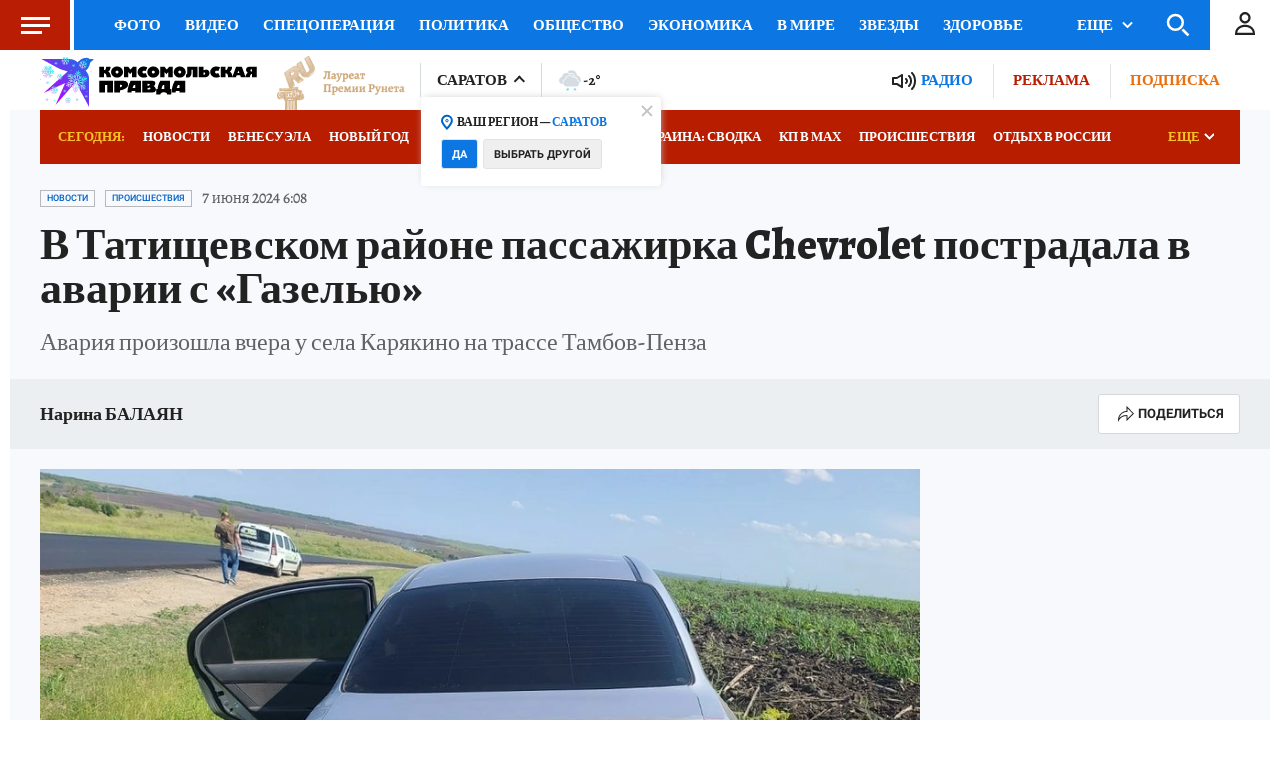

--- FILE ---
content_type: text/html
request_url: https://tns-counter.ru/nc01a**R%3Eundefined*kp_ru/ru/UTF-8/tmsec=kp_ru/360241555***
body_size: 14
content:
0E4874356964FEF1G1768226545:0E4874356964FEF1G1768226545

--- FILE ---
content_type: text/javascript; charset=utf-8
request_url: https://s01.stc.yc.kpcdn.net/s0/version-2-1-534/adaptive/6908.js
body_size: 4068
content:
"use strict";(self.__LOADABLE_LOADED_CHUNKS__=self.__LOADABLE_LOADED_CHUNKS__||[]).push([[6908],{82721:(e,t,l)=>{l.d(t,{Z:()=>b,r:()=>m});var n,r,o,i,c,d,a,p,s,C,f,u,h=l(67294);function v(){return v=Object.assign?Object.assign.bind():function(e){for(var t=1;t<arguments.length;t++){var l=arguments[t];for(var n in l)Object.prototype.hasOwnProperty.call(l,n)&&(e[n]=l[n])}return e},v.apply(this,arguments)}var m=function(e){return h.createElement("svg",v({viewBox:"0 0 57 57",fill:"none",xmlns:"http://www.w3.org/2000/svg"},e),n||(n=h.createElement("path",{fillRule:"evenodd",clipRule:"evenodd",d:"M11.7499 11.765L5.74695 8.50997C5.74695 8.50997 22.2629 8.51897 30.1189 8.52397C32.7169 8.52597 35.2089 9.55997 37.0449 11.401C37.4139 10.974 37.6089 10.742 38.2669 10.15C39.6079 8.94397 41.4089 7.59997 44.5899 7.53597C45.4839 7.51697 46.6899 7.71097 47.3349 8.46097C48.6829 8.45197 50.1089 8.58997 51.2529 8.72497L47.8839 11.505C47.1609 15.897 45.0299 17.518 44.0559 18.38C45.9619 20.257 47.0179 22.831 47.0159 25.506C47.0079 33.344 46.9919 49.466 46.9919 49.466L46.9909 49.464V49.466C46.9909 49.466 41.7369 39.753 39.3779 35.612C38.2439 33.62 37.3739 30.639 36.4269 27.047C36.1149 27.407 17.9299 47.859 17.9299 47.859L26.3929 29.072L7.59495 37.56C7.59495 37.56 27.6799 19.718 28.4169 19.059C26.2769 18.396 22.6389 17.698 19.8689 16.167C16.9579 14.557 11.7499 11.765 11.7499 11.765Z",fill:"#B91D00"})),r||(r=h.createElement("path",{fillRule:"evenodd",clipRule:"evenodd",d:"M24.187 30.068L7.59497 37.56C7.59497 37.56 10.82 34.695 14.734 31.218C15.503 31.308 16.285 31.355 17.078 31.355C19.581 31.355 21.978 30.904 24.187 30.068ZM26.393 29.072L26.39 29.073L26.393 29.072V29.071V29.072Z",fill:"#0C77E2"})),o||(o=h.createElement("path",{fillRule:"evenodd",clipRule:"evenodd",d:"M26.3929 29.072C27.4699 28.502 28.4889 27.836 29.4379 27.085C29.6889 28.354 29.8209 29.665 29.8209 31.006C29.8209 32.342 29.6899 33.647 29.4409 34.91C24.2009 40.806 17.9299 47.859 17.9299 47.859L26.3929 29.072Z",fill:"#57239F"})),i||(i=h.createElement("path",{fillRule:"evenodd",clipRule:"evenodd",d:"M10.1759 10.9109C13.1859 10.9779 16.0339 11.7079 18.5789 12.9609C17.3989 13.1779 16.1839 13.2919 14.9419 13.2919C14.8209 13.2919 14.7009 13.2909 14.5809 13.2879C12.9809 12.4249 11.7499 11.7649 11.7499 11.7649L10.1759 10.9109Z",fill:"#F19700"})),c||(c=h.createElement("path",{fillRule:"evenodd",clipRule:"evenodd",d:"M27.897 8.52295L30.119 8.52395C32.717 8.52595 35.209 9.55995 37.045 11.4009V11.3999C37.041 17.7499 34.067 23.4249 29.438 27.0849C28.966 24.6999 28.071 22.4669 26.835 20.4659C27.727 19.6729 28.303 19.1609 28.417 19.0589C27.537 18.7859 26.404 18.5079 25.182 18.1679C23.38 16.0009 21.132 14.2179 18.579 12.9609C22.091 12.3139 25.284 10.7489 27.897 8.52295Z",fill:"#A41600"})),d||(d=h.createElement("path",{fillRule:"evenodd",clipRule:"evenodd",d:"M47.006 35.5179L46.992 49.4659L46.991 49.4639V49.4659C46.991 49.4659 46.5 48.5579 45.751 47.1789C45.157 45.7369 44.83 44.1579 44.83 42.5039C44.83 39.9099 45.634 37.5029 47.006 35.5179Z",fill:"#F19700"})),a||(a=h.createElement("path",{fillRule:"evenodd",clipRule:"evenodd",d:"M36.428 27.047C37.452 25.849 38.63 24.788 39.933 23.894C40.87 28.56 43.434 32.64 47.006 35.518C45.634 37.503 44.83 39.91 44.83 42.504C44.83 44.158 45.157 45.737 45.75 47.178C44.048 44.047 41.015 38.487 39.378 35.612C38.244 33.62 37.374 30.639 36.428 27.047Z",fill:"#F8C100"})),p||(p=h.createElement("path",{fillRule:"evenodd",clipRule:"evenodd",d:"M32.793 31.14C33.217 25.728 35.8 20.919 39.68 17.574C39.588 18.35 39.541 19.139 39.541 19.939C39.541 21.293 39.676 22.616 39.933 23.894C38.63 24.788 37.452 25.849 36.428 27.047H36.427C36.34 27.147 34.87 28.802 32.793 31.14Z",fill:"#E96F00"})),s||(s=h.createElement("path",{fillRule:"evenodd",clipRule:"evenodd",d:"M46.057 21.205C46.685 22.536 47.017 24.005 47.016 25.506L47.006 35.518C43.434 32.64 40.87 28.56 39.933 23.894C41.76 22.64 43.83 21.715 46.057 21.205Z",fill:"#F4B400"})),C||(C=h.createElement("path",{fillRule:"evenodd",clipRule:"evenodd",d:"M47.4309 13.437C46.4989 16.404 44.8719 17.6579 44.0559 18.3799C44.8919 19.2039 45.5649 20.162 46.0569 21.205C43.8299 21.715 41.7599 22.6399 39.9329 23.8939C39.6759 22.6159 39.5409 21.2929 39.5409 19.9389C39.5409 19.1389 39.5879 18.3499 39.6799 17.5739C41.8939 15.6649 44.5309 14.232 47.4309 13.437Z",fill:"#DD6200"})),f||(f=h.createElement("path",{fillRule:"evenodd",clipRule:"evenodd",d:"M43.8239 7.57797C44.0699 7.55497 44.3249 7.54097 44.5899 7.53597C45.4839 7.51697 46.6899 7.71097 47.3349 8.46097C48.6829 8.45197 50.1089 8.58997 51.2529 8.72497L47.8839 11.505C47.7669 12.219 47.6119 12.86 47.4309 13.437C44.5309 14.232 41.8939 15.665 39.6799 17.574C40.1219 13.828 41.6019 10.397 43.8239 7.57797Z",fill:"#921000"})),u||(u=h.createElement("path",{fillRule:"evenodd",clipRule:"evenodd",d:"M27.8959 8.52295C25.2829 10.7489 22.091 12.3149 18.5789 12.9609C16.0339 11.7079 13.1859 10.9779 10.1759 10.9109L5.74695 8.50995L27.8959 8.52295Z",fill:"#DD6200"})))};const b="data:image/svg+xml,%3csvg viewBox='0 0 57 57' fill='none' xmlns='http://www.w3.org/2000/svg'%3e %3cpath fill-rule='evenodd' clip-rule='evenodd' d='M11.7499 11.765L5.74695 8.50997C5.74695 8.50997 22.2629 8.51897 30.1189 8.52397C32.7169 8.52597 35.2089 9.55997 37.0449 11.401C37.4139 10.974 37.6089 10.742 38.2669 10.15C39.6079 8.94397 41.4089 7.59997 44.5899 7.53597C45.4839 7.51697 46.6899 7.71097 47.3349 8.46097C48.6829 8.45197 50.1089 8.58997 51.2529 8.72497L47.8839 11.505C47.1609 15.897 45.0299 17.518 44.0559 18.38C45.9619 20.257 47.0179 22.831 47.0159 25.506C47.0079 33.344 46.9919 49.466 46.9919 49.466L46.9909 49.464V49.466C46.9909 49.466 41.7369 39.753 39.3779 35.612C38.2439 33.62 37.3739 30.639 36.4269 27.047C36.1149 27.407 17.9299 47.859 17.9299 47.859L26.3929 29.072L7.59495 37.56C7.59495 37.56 27.6799 19.718 28.4169 19.059C26.2769 18.396 22.6389 17.698 19.8689 16.167C16.9579 14.557 11.7499 11.765 11.7499 11.765Z' fill='%23B91D00'/%3e %3cpath fill-rule='evenodd' clip-rule='evenodd' d='M24.187 30.068L7.59497 37.56C7.59497 37.56 10.82 34.695 14.734 31.218C15.503 31.308 16.285 31.355 17.078 31.355C19.581 31.355 21.978 30.904 24.187 30.068ZM26.393 29.072L26.39 29.073L26.393 29.072V29.071V29.072Z' fill='%230C77E2'/%3e %3cpath fill-rule='evenodd' clip-rule='evenodd' d='M26.3929 29.072C27.4699 28.502 28.4889 27.836 29.4379 27.085C29.6889 28.354 29.8209 29.665 29.8209 31.006C29.8209 32.342 29.6899 33.647 29.4409 34.91C24.2009 40.806 17.9299 47.859 17.9299 47.859L26.3929 29.072Z' fill='%2357239F'/%3e %3cpath fill-rule='evenodd' clip-rule='evenodd' d='M10.1759 10.9109C13.1859 10.9779 16.0339 11.7079 18.5789 12.9609C17.3989 13.1779 16.1839 13.2919 14.9419 13.2919C14.8209 13.2919 14.7009 13.2909 14.5809 13.2879C12.9809 12.4249 11.7499 11.7649 11.7499 11.7649L10.1759 10.9109Z' fill='%23F19700'/%3e %3cpath fill-rule='evenodd' clip-rule='evenodd' d='M27.897 8.52295L30.119 8.52395C32.717 8.52595 35.209 9.55995 37.045 11.4009V11.3999C37.041 17.7499 34.067 23.4249 29.438 27.0849C28.966 24.6999 28.071 22.4669 26.835 20.4659C27.727 19.6729 28.303 19.1609 28.417 19.0589C27.537 18.7859 26.404 18.5079 25.182 18.1679C23.38 16.0009 21.132 14.2179 18.579 12.9609C22.091 12.3139 25.284 10.7489 27.897 8.52295Z' fill='%23A41600'/%3e %3cpath fill-rule='evenodd' clip-rule='evenodd' d='M47.006 35.5179L46.992 49.4659L46.991 49.4639V49.4659C46.991 49.4659 46.5 48.5579 45.751 47.1789C45.157 45.7369 44.83 44.1579 44.83 42.5039C44.83 39.9099 45.634 37.5029 47.006 35.5179Z' fill='%23F19700'/%3e %3cpath fill-rule='evenodd' clip-rule='evenodd' d='M36.428 27.047C37.452 25.849 38.63 24.788 39.933 23.894C40.87 28.56 43.434 32.64 47.006 35.518C45.634 37.503 44.83 39.91 44.83 42.504C44.83 44.158 45.157 45.737 45.75 47.178C44.048 44.047 41.015 38.487 39.378 35.612C38.244 33.62 37.374 30.639 36.428 27.047Z' fill='%23F8C100'/%3e %3cpath fill-rule='evenodd' clip-rule='evenodd' d='M32.793 31.14C33.217 25.728 35.8 20.919 39.68 17.574C39.588 18.35 39.541 19.139 39.541 19.939C39.541 21.293 39.676 22.616 39.933 23.894C38.63 24.788 37.452 25.849 36.428 27.047H36.427C36.34 27.147 34.87 28.802 32.793 31.14Z' fill='%23E96F00'/%3e %3cpath fill-rule='evenodd' clip-rule='evenodd' d='M46.057 21.205C46.685 22.536 47.017 24.005 47.016 25.506L47.006 35.518C43.434 32.64 40.87 28.56 39.933 23.894C41.76 22.64 43.83 21.715 46.057 21.205Z' fill='%23F4B400'/%3e %3cpath fill-rule='evenodd' clip-rule='evenodd' d='M47.4309 13.437C46.4989 16.404 44.8719 17.6579 44.0559 18.3799C44.8919 19.2039 45.5649 20.162 46.0569 21.205C43.8299 21.715 41.7599 22.6399 39.9329 23.8939C39.6759 22.6159 39.5409 21.2929 39.5409 19.9389C39.5409 19.1389 39.5879 18.3499 39.6799 17.5739C41.8939 15.6649 44.5309 14.232 47.4309 13.437Z' fill='%23DD6200'/%3e %3cpath fill-rule='evenodd' clip-rule='evenodd' d='M43.8239 7.57797C44.0699 7.55497 44.3249 7.54097 44.5899 7.53597C45.4839 7.51697 46.6899 7.71097 47.3349 8.46097C48.6829 8.45197 50.1089 8.58997 51.2529 8.72497L47.8839 11.505C47.7669 12.219 47.6119 12.86 47.4309 13.437C44.5309 14.232 41.8939 15.665 39.6799 17.574C40.1219 13.828 41.6019 10.397 43.8239 7.57797Z' fill='%23921000'/%3e %3cpath fill-rule='evenodd' clip-rule='evenodd' d='M27.8959 8.52295C25.2829 10.7489 22.091 12.3149 18.5789 12.9609C16.0339 11.7079 13.1859 10.9779 10.1759 10.9109L5.74695 8.50995L27.8959 8.52295Z' fill='%23DD6200'/%3e %3c/svg%3e"},76983:(e,t,l)=>{l.d(t,{Z:()=>f});var n=l(4942),r=l(45987),o=l(70405),i=l(28216),c=l(47590),d=l(88508),a=l(85893),p=["children","level","metaText","disableMeta","forceTag"];function s(e,t){var l=Object.keys(e);if(Object.getOwnPropertySymbols){var n=Object.getOwnPropertySymbols(e);t&&(n=n.filter((function(t){return Object.getOwnPropertyDescriptor(e,t).enumerable}))),l.push.apply(l,n)}return l}function C(e){for(var t=1;t<arguments.length;t++){var l=null!=arguments[t]?arguments[t]:{};t%2?s(Object(l),!0).forEach((function(t){(0,n.Z)(e,t,l[t])})):Object.getOwnPropertyDescriptors?Object.defineProperties(e,Object.getOwnPropertyDescriptors(l)):s(Object(l)).forEach((function(t){Object.defineProperty(e,t,Object.getOwnPropertyDescriptor(l,t))}))}return e}function f(e){var t=e.children,l=e.level,n=e.metaText,s=e.disableMeta,f=void 0!==s&&s,u=e.forceTag,h=(0,r.Z)(e,p),v=(0,i.useSelector)(c.IX),m=(0,i.useSelector)(c.N),b=u||"h".concat(Math.min(Math.max(l,1),6)),g=n||("string"===typeof t?t:null===m||void 0===m?void 0:m.title);return(0,a.jsxs)(a.Fragment,{children:[(0,a.jsx)(b,C(C({},h),{},{children:t})),1===l&&!f&&(0,a.jsxs)(a.Fragment,{children:[g&&(0,a.jsx)(d.Z,{contextGeo:v,title:g}),(0,a.jsxs)(o.ql,{children:[(0,a.jsx)("meta",{property:"og:title",content:g}),(0,a.jsx)("meta",{name:"twitter:title",content:g})]})]})]})}},39715:(e,t,l)=>{l.d(t,{Z:()=>h});var n=l(4942),r=l(45987),o=l(29439),i=l(84043),c=l(38103),d=l(60041),a=l(18358),p=l(85893),s=["person","size","showAvatar","showJobTitle"];function C(e,t){var l=Object.keys(e);if(Object.getOwnPropertySymbols){var n=Object.getOwnPropertySymbols(e);t&&(n=n.filter((function(t){return Object.getOwnPropertyDescriptor(e,t).enumerable}))),l.push.apply(l,n)}return l}function f(e){for(var t=1;t<arguments.length;t++){var l=null!=arguments[t]?arguments[t]:{};t%2?C(Object(l),!0).forEach((function(t){(0,n.Z)(e,t,l[t])})):Object.getOwnPropertyDescriptors?Object.defineProperties(e,Object.getOwnPropertyDescriptors(l)):C(Object(l)).forEach((function(t){Object.defineProperty(e,t,Object.getOwnPropertyDescriptor(l,t))}))}return e}var u=function(e){var t=e.href,l=e.children;return"undefined"!==typeof t?(0,p.jsx)(a.bT,{href:t,children:l}):(0,p.jsx)(a.vs,{children:l})};function h(e){var t=e.person,l=e.size,n=void 0===l?"small":l,C=e.showAvatar,h=void 0===C?[!1,!1]:C,v=(0,o.Z)(h,2),m=v[0],b=v[1],g=e.showJobTitle,w=void 0!==g&&g,j=(0,r.Z)(e,s),O=t.jobTitle,y=(0,i.O_)(t),Z=(0,d.fp)(t),x=(0,i.wm)(t),L=(0,i.BJ)(t),P=(0,p.jsxs)(a.cK,{"data-size":n,children:[y,w&&(0,p.jsx)(a.Xq,{children:O})]});return(0,p.jsx)(a.Fc,f(f({},j),{},{children:x?(0,p.jsx)(p.Fragment,{children:P}):(0,p.jsxs)(u,{href:L,children:[Z&&(0,p.jsx)(a.Of,{alt:y,image:Z,sizes:c.Y8,maxSize:c.dG,"data-show-on-desktop":m,"data-show-on-mobile":b}),P]})}))}},18358:(e,t,l)=>{l.d(t,{Fc:()=>u,Of:()=>d,Xq:()=>p,bT:()=>f,cK:()=>a,vs:()=>C});var n=l(21400),r=l(51359),o=l(64006),i=l(18655),c=l(2593),d=(0,n.ZP)(c.Z).withConfig({componentId:"sc-1jl27nw-0"})(["&&{width:40px;height:40px;border-radius:50%;margin-right:5px;display:",";& > picture{display:flex;width:100%;height:100%;& > img{object-fit:cover;}}","{display:",";}}"],(0,i.fq)("data-show-on-desktop","block","none"),r.BC.mobile,(0,i.fq)("data-show-on-mobile","block","none")),a=n.ZP.span.withConfig({componentId:"sc-1jl27nw-1"})(["",";color:",";","{","}","{","}"," ","{","}"],(0,o.cp)("h5","desktop"),(0,o.DG)("black"),r.BC.tablet,(0,o.cp)("h5","desktop"),r.BC.mobile,(0,o.cp)("h5","mobile"),(0,i.fq)({"data-size":"medium"},(0,n.iv)(["",";line-height:18px;font-weight:bold;"],(0,o.cp)("alegreya16"))),r.BC.mobile,(0,i.fq)({"data-size":"medium"},(0,n.iv)(["",";font-weight:bold;line-height:17px;"],(0,o.cp)("roboto14")))),p=n.ZP.span.withConfig({componentId:"sc-1jl27nw-2"})(["display:block;color:",";",";margin-top:4px;","{margin-top:2px;}"],(0,o.DG)("doveGray"),(0,o.cp)("time"),r.BC.mobile),s=(0,n.iv)(["text-decoration:none;display:flex;align-items:center;","{display:block;width:100%;}"],r.BC.mobile),C=n.ZP.span.withConfig({componentId:"sc-1jl27nw-3"})(["",""],s),f=n.ZP.a.withConfig({componentId:"sc-1jl27nw-4"})([""," :hover ",",:hover ","{color:",";text-decoration:underline;}"],s,a,p,(0,o.DG)("scienceBlue2")),u=n.ZP.div.withConfig({componentId:"sc-1jl27nw-5"})(["display:flex;align-items:center;"," + *,"," + *{margin-left:15px;}","{display:block;width:100%;"," + *,"," + *{margin-left:0;margin-top:2px;}}"],f,C,r.BC.mobile,f,C)},87649:(e,t,l)=>{l.d(t,{Z:()=>r});var n=l(86329);const r=(0,n.ZP)({resolved:{},chunkName:function(){return"share"},isReady:function(e){var t=this.resolve(e);return!0===this.resolved[t]&&!!l.m[t]},importAsync:function(){return Promise.all([l.e(7191),l.e(3557)]).then(l.bind(l,37815))},requireAsync:function(e){var t=this,l=this.resolve(e);return this.resolved[l]=!1,this.importAsync(e).then((function(e){return t.resolved[l]=!0,e}))},requireSync:function e(t){var n=this.resolve(t);return l(n)},resolve:function e(){return 37815}})},47390:(e,t,l)=>{l.d(t,{Z:()=>j});var n=l(4942),r=l(45987),o=l(28216),i=l(38424),c=l(84564),d=l.n(c),a=l(21400),p=l(82721),s=l(51359),C=l(64006),f=l(16431),u=a.ZP.div.withConfig({componentId:"sc-1aw5ue8-0"})([""," margin-right:18px;white-space:nowrap;","{margin-right:0;order:1;}"],(0,C.cp)("time"),s.BC.mobile),h=(0,a.ZP)(p.r).withConfig({componentId:"sc-1aw5ue8-1"})(["vertical-align:middle;padding:0 5px;width:30px;"]),v=(0,a.ZP)(f.Z).withConfig({componentId:"sc-1aw5ue8-2"})(["font-weight:bold;color:",";text-decoration:none;:hover{text-decoration:underline;}"],(function(e){return e.$color?(0,C.DG)(e.$color):(0,C.DG)("red")})),m=l(85893),b=["contentGeo","linkColor","withoutLogo"];function g(e,t){var l=Object.keys(e);if(Object.getOwnPropertySymbols){var n=Object.getOwnPropertySymbols(e);t&&(n=n.filter((function(t){return Object.getOwnPropertyDescriptor(e,t).enumerable}))),l.push.apply(l,n)}return l}function w(e){for(var t=1;t<arguments.length;t++){var l=null!=arguments[t]?arguments[t]:{};t%2?g(Object(l),!0).forEach((function(t){(0,n.Z)(e,t,l[t])})):Object.getOwnPropertyDescriptors?Object.defineProperties(e,Object.getOwnPropertyDescriptors(l)):g(Object(l)).forEach((function(t){Object.defineProperty(e,t,Object.getOwnPropertyDescriptor(l,t))}))}return e}function j(e){var t=e.contentGeo,l=e.linkColor,n=e.withoutLogo,c=void 0!==n&&n,a=(0,r.Z)(e,b),p=(0,o.useSelector)((function(e){return(0,i.vM)(e,t)})),s=new(d())(p).host,C=/[a-z]*\.[a-z]*$/.exec(s)[0];return(0,m.jsxs)(u,w(w({},a),{},{children:["Источник:",!c&&(0,m.jsx)(h,{}),(0,m.jsx)(v,{url:p,$color:l,withoutTargetBlank:!0,children:C})]}))}}}]);

--- FILE ---
content_type: text/javascript; charset=utf-8
request_url: https://s01.stc.yc.kpcdn.net/s0/version-2-1-534/adaptive/9258.js
body_size: 16751
content:
(self.__LOADABLE_LOADED_CHUNKS__=self.__LOADABLE_LOADED_CHUNKS__||[]).push([[9258],{39857:(e,t,n)=>{"use strict";var i=n(64836);t.Z=void 0;var o=i(n(64938)),r=n(85893),a=(0,o.default)((0,r.jsx)("path",{d:"M3 21h3.75L17.81 9.94l-3.75-3.75L3 17.25V21zm2-2.92 9.06-9.06.92.92L5.92 19H5v-.92zM18.37 3.29a.9959.9959 0 0 0-1.41 0l-1.83 1.83 3.75 3.75 1.83-1.83c.39-.39.39-1.02 0-1.41l-2.34-2.34z"}),"ModeEditOutlineOutlined");t.Z=a},2697:(e,t,n)=>{"use strict";n.d(t,{Z:()=>u});var i=n(29439),o=n(67294),r=n(70405),a=n(83214),s=n(51359),c=n(52872),l=n(48249),d=n(98034),p=n(85893);const u=(0,c.B)((0,d.q)((function(){var e=(0,o.useState)(!1),t=(0,i.Z)(e,2),n=t[0],c=t[1],d=(0,o.useContext)(l.m).targetingTags,u=(0,s.Fs)().isMobile,f=(0,a.zv)(d),h="undefined"!==typeof u&&u;return(0,o.useEffect)((function(){var e;return f&&h&&(e=setTimeout((function(){c(!0)}),3500)),function(){e&&clearTimeout(e)}}),[f,h]),n?(0,p.jsxs)(p.Fragment,{children:[(0,p.jsxs)(r.ql,{children:[(0,p.jsx)("script",{children:'\n            window.requestScript("https://securepubads.g.doubleclick.net/tag/js/gpt.js")\n          '}),(0,p.jsx)("script",{children:"\n            window.googletag = window.googletag || {cmd: []};\n            var interstitialSlot;\n\n            googletag.cmd.push(function() {\n              interstitialSlot = googletag.defineOutOfPageSlot(\n                  '/94805857/kp.ru-interstitial',\n                  googletag.enums.OutOfPageFormat.INTERSTITIAL);\n\n              if (interstitialSlot) {\n                interstitialSlot.addService(googletag.pubads());\n\n                googletag.pubads().addEventListener('slotOnload', function(event) {\n                  if (interstitialSlot === event.slot) {\n                    console.log(\"interstitial загружен\")\n                  }\n                });\n              }\n\n              googletag.pubads().enableSingleRequest();\n              googletag.enableServices();\n            });\n          "})]}),(0,p.jsx)("script",{children:"\n        googletag.cmd.push(function() {\n          googletag.display(interstitialSlot);\n        });\n      "})]}):null})))},73377:(e,t,n)=>{"use strict";n.d(t,{Z:()=>a});var i=n(86329),o=n(72618),r=(0,i.ZP)({resolved:{},chunkName:function(){return"content-comments"},isReady:function(e){var t=this.resolve(e);return!0===this.resolved[t]&&!!n.m[t]},importAsync:function(){return Promise.all([n.e(6199),n.e(585),n.e(4897)]).then(n.bind(n,56131))},requireAsync:function(e){var t=this,n=this.resolve(e);return this.resolved[n]=!1,this.importAsync(e).then((function(e){return t.resolved[n]=!0,e}))},requireSync:function e(t){var i=this.resolve(t);return n(i)},resolve:function e(){return 56131}});const a=(0,o.Z)({placeholderHeight:[60],preventUnload:!0})(r)},81623:(e,t,n)=>{"use strict";n.d(t,{Z:()=>ee});var i,o,r=n(72618),a=n(93433),s=n(15861),c=n(29439),l=n(64687),d=n.n(l),p=n(67294),u=n(65157),f=n(57805),h=n(97736),g=n(43e3),v=n(98590),m=n(28216),x=n(8400),b=n.n(x),w=n(69590),y=n.n(w),O=n(93032),j=n(48617),C=n(4942),P=n(35495);!function(e){e.RU="ru"}(o||(o={}));!function(e){for(var t=[],n=Object.keys(e),i=0;i<n.length;i++)t.push(e[n[i]])}((i={},(0,C.Z)(i,P.Fs.RU,{ruName:"Россия",phoneCode:"+7",phoneMask:"000 000 00 00",geocode:P.Fs.RU}),(0,C.Z)(i,P.Fs.BY,{ruName:"Беларусь",phoneCode:"+375",phoneMask:"00 000 00 00",geocode:P.Fs.BY}),(0,C.Z)(i,P.Fs.KZ,{ruName:"Казахстан",phoneCode:"+7",phoneMask:"000 000 00 00",geocode:P.Fs.KZ}),(0,C.Z)(i,P.Fs.MD,{ruName:"Молдова",phoneCode:"+373",phoneMask:"0000 0000",geocode:P.Fs.MD}),(0,C.Z)(i,P.Fs.KG,{ruName:"Кыргызстан",phoneCode:"+996",phoneMask:"000 000 000",geocode:P.Fs.KG}),i));var k,Z=n(51006),I=n(4028),L=n(21611),M=n(64006),B=n(21400),S=n(18655),D=B.ZP.div.withConfig({componentId:"sc-tl3sij-0"})(["& > *:not(:last-child){margin-bottom:20px;}","{& > *:not(:last-child){margin-bottom:10px;}}"," font-family:",";font-size:","px;-webkit-font-smoothing:antialiased;background:",";background:#ffffff;padding:20px;box-sizing:border-box;display:flex;flex-flow:column;border-top:1px solid #626262;"," "," ","{padding:20px 15px;}"],I.B.mobile,(function(e){var t=e.theme;return(0,B.iv)(["",""],(0,L._P)(t.fontFaces))}),(function(e){return e.theme.typography.primary.fontFamily}),(function(e){return e.theme.typography.htmlFontSize}),(0,M.DG)("white"),((0,S.fq)("$noBorder"),(0,B.iv)(["border:none;"])),(0,S.fq)("$isLightning",(0,B.iv)(["border-color:",";"],(function(e){return e.theme.colors.red}))),I.B.mobile),E=B.ZP.div.withConfig({componentId:"sc-tl3sij-1"})(["width:20px;height:20px;display:inline-block;vertical-align:middle;","{width:14px;height:14px;}"],I.B.mobile),$=B.ZP.div.withConfig({componentId:"sc-tl3sij-2"})(["",""],(0,S.fq)("$positionAbsolute",(0,B.iv)(["position:relative;","{top:-10px;}z-index:5;align-self:self-start;"],I.B.mobile))),q=B.ZP.div.withConfig({componentId:"sc-tl3sij-3"})(["display:inline-block;color:",";",";"],(0,M.DG)("doveGray"),(0,M.cp)("time")),z=B.ZP.div.withConfig({componentId:"sc-tl3sij-4"})(["display:inline-block;color:",";background-color:",";",";padding:4px 8px 4px 4px;line-height:28px;"],(0,M.DG)("white"),(0,M.DG)("thunderbird"),(0,M.cp)("time"));function T(){return T=Object.assign?Object.assign.bind():function(e){for(var t=1;t<arguments.length;t++){var n=arguments[t];for(var i in n)Object.prototype.hasOwnProperty.call(n,i)&&(e[i]=n[i])}return e},T.apply(this,arguments)}var A=function(e){return p.createElement("svg",T({viewBox:"0 0 24 24",fill:"#FFF"},e),k||(k=p.createElement("path",{d:"M7 2v11h3v9l7-12h-4l4-8z"})))};var H=n(61011),_=n(85893);const G=function(e){var t=e.message,n=e.fromEditor,i=void 0!==n&&n,o=t["@type"],r=Array.isArray(o)&&o.includes("lightning");return(0,_.jsxs)(D,{$isLightning:r,$noBorder:i,children:[(0,_.jsx)($,{$positionAbsolute:i,children:r?(0,_.jsxs)(z,{children:[(0,_.jsx)(E,{children:(0,_.jsx)(A,{style:{display:"inline-block",userSelect:"none",verticalAlign:"top"}})}),(0,Z.h0)(t.created)]}):(0,_.jsx)(q,{children:(0,Z.h0)(t.created)})}),(0,_.jsx)(H.Z,{withoutSuspend:i,media:t})]})};var N=n(48666),R=B.ZP.div.withConfig({componentId:"sc-1h4ldp9-0"})(["display:flex;margin-bottom:20px;"]),F=(0,B.ZP)(N.Z).withConfig({componentId:"sc-1h4ldp9-1"})(["padding-right:5px;"]),U=B.ZP.div.withConfig({componentId:"sc-1h4ldp9-2"})(["",";color:",";margin-bottom:20px;"],(0,M.cp)("primary"),(0,M.DG)("doveGray")),K=B.ZP.div.withConfig({componentId:"sc-1h4ldp9-3"})(["overflow-anchor:auto;margin-bottom:20px;"]),J=B.ZP.div.withConfig({componentId:"sc-1h4ldp9-4"})(["& > *{margin-bottom:20px;}"]),V=B.ZP.div.withConfig({componentId:"sc-1h4ldp9-5"})(["background:",";","{margin-left:-15px;margin-right:-15px;}"],(0,M.DG)("white"),I.B.mobile),W=((0,M.DG)("blue"),B.ZP.div.withConfig({componentId:"sc-1h4ldp9-7"})([""]));var X=n(37177);function Y(e){var t=e.broadcast,n=(0,p.useState)(!1),i=(0,c.Z)(n,2),o=i[0],r=i[1],l=(0,p.useMemo)((function(){return(0,u.SR)({container:t,onLoadStart:function(){return r(!0)},onLoadEnd:function(){return r(!1)},pageSize:20})}),[]),x=(0,p.useState)([]),w=(0,c.Z)(x,2),y=w[0],C=w[1],P=(0,p.useState)(!0),k=(0,c.Z)(P,2),Z=k[0],I=k[1],L=function(){var e=(0,s.Z)(d().mark((function e(){var t,n,i;return d().wrap((function(e){for(;;)switch(e.prev=e.next){case 0:return e.next=2,l.next();case 2:t=e.sent,n=t.value,i=t.done,C((function(e){return[].concat((0,a.Z)(e),(0,a.Z)(n))})),i&&I(!1);case 7:case"end":return e.stop()}}),e)})));return function(){return e.apply(this,arguments)}}();(0,p.useEffect)((function(){L()}),[]);var M=(0,m.useDispatch)();(0,p.useEffect)((function(){M((0,O.$c)({topic:"net.kpcdn.private.notify.".concat(t.target.entity),onMessage:function(e){return function(e){if(Array.isArray(e)){var n=e.filter((function(e){return e.event})).map((function(e){return(0,f.b1)(e["@value"])}));if(0!==n.length)return void C((function(e){return e.slice().filter((function(e){return!n.includes("".concat(e.target.entity))}))}));var i=e.map((function(e){return e["@value"]})).filter((function(e){return(0,h.cS)(e)&&e.target.base===t.target.entity}));C((function(e){return function(e,t){var n=t.slice();return e.forEach((function(e){var i,o,r=n.findIndex((function(t){return t.target.entity===e.target.entity}));if(r>=0)return n.splice(r,1),void n.splice(r,0,e);var a=null===(i=t[0])||void 0===i?void 0:i.created,s=null===(o=t[t.length-1])||void 0===o?void 0:o.created,c=e.created;if(a&&s&&c){var l,d=new Date(a),p=new Date(s),u=new Date(c);u<d&&u>p?(t.forEach((function(e,t){var n=e.created&&new Date(e.created);n&&u<n&&(l=t)})),"undefined"!==typeof l&&n.splice(l+1,0,e)):u>d&&n.unshift(e)}})),n}(i,e)}))}}(e)}}))}),[]);var B=t["@value"],S=t["@type"],D=B.payloads.find(h.WP),E=D?(0,g.UJ)(D):"Трансляция",$=(0,v.q)(S).includes("finished"),q=(0,p.useMemo)((function(){return b()(y,20)}),[y]);return(0,_.jsxs)(W,{children:[(0,_.jsxs)(R,{children:[D&&(0,_.jsx)(F,{level:2,children:E}),(0,_.jsx)(X.a,{target:t.target})]}),(0,_.jsxs)(U,{children:[$?"Трансляция завершена":"Трансляция обновляется","."]}),(0,_.jsx)(K,{children:y.length>0&&q.map((function(e,t){return(0,_.jsx)(J,{children:e.map((function(e,t){return(0,_.jsx)(V,{children:(0,_.jsx)(G,{message:e})},"".concat(e.target.entity,"-").concat(t))}))},t)}))}),Z&&(0,_.jsx)(j.Z,{onClick:L,isLoading:o,children:"Показать еще"})]})}const Q=(0,p.memo)(Y,y()),ee=(0,r.Z)({offset:500,preventUnload:!0})(Q)},37177:(e,t,n)=>{"use strict";n.d(t,{a:()=>l});var i=n(93032),o=n(39857),r=n(28216),a=n(64006),s=n(21400).ZP.a.withConfig({componentId:"sc-e35g3l-0"})(["background:",";padding:5px 15px;display:inline-flex;align-items:center;justify-content:center;border-radius:6px;margin:0 10px;"],(0,a.DG)("blue")),c=n(85893),l=function(e){var t=e.target;if(!(0,r.useSelector)(i.V7))return null;var n=t["@context"],a=n.route,l=n.targetEntity,d=n.stage,p={entity:l,route:a,spot:n.targetSpot},u="".concat("dev"===d?"https://cannes.dev.kp.house":"https://cannes.kp.house","/redirect"),f=(0,i.C3)(u,p);return(0,c.jsx)(s,{href:f,target:"_blank",children:(0,c.jsx)(o.Z,{style:{color:"#FFF"}})})}},48624:(e,t,n)=>{"use strict";n.d(t,{Z:()=>c});var i=n(45987),o=n(62749),r=n(85893),a=["children"],s=o.GZ.Provider;function c(e){var t=e.children,n=(0,i.Z)(e,a);return(0,r.jsx)(s,{value:n,children:t})}},54019:(e,t,n)=>{"use strict";n.d(t,{Z:()=>a});var i=n(86329),o=n(72618),r=(0,i.ZP)({resolved:{},chunkName:function(){return"content-footer"},isReady:function(e){var t=this.resolve(e);return!0===this.resolved[t]&&!!n.m[t]},importAsync:function(){return n.e(3019).then(n.bind(n,89015))},requireAsync:function(e){var t=this,n=this.resolve(e);return this.resolved[n]=!1,this.importAsync(e).then((function(e){return t.resolved[n]=!0,e}))},requireSync:function e(t){var i=this.resolve(t);return n(i)},resolve:function e(){return 89015}});const a=(0,o.Z)({placeholderHeight:[170]})(r)},89819:(e,t,n)=>{"use strict";n.d(t,{Z:()=>o});var i=n(86329);const o=(0,i.ZP)({resolved:{},chunkName:function(){return"telegram-subscribe"},isReady:function(e){var t=this.resolve(e);return!0===this.resolved[t]&&!!n.m[t]},importAsync:function(){return n.e(7130).then(n.bind(n,69870))},requireAsync:function(e){var t=this,n=this.resolve(e);return this.resolved[n]=!1,this.importAsync(e).then((function(e){return t.resolved[n]=!0,e}))},requireSync:function e(t){var i=this.resolve(t);return n(i)},resolve:function e(){return 69870}})},10979:(e,t,n)=>{"use strict";n.d(t,{Z:()=>r});var i=n(86329),o=n(72618);const r=(0,o.Z)({placeholderHeight:[100,300],preventUnload:!0})((0,i.ZP)({resolved:{},chunkName:function(){return"more-on-theme"},isReady:function(e){var t=this.resolve(e);return!0===this.resolved[t]&&!!n.m[t]},importAsync:function(){return n.e(8524).then(n.bind(n,89853))},requireAsync:function(e){var t=this,n=this.resolve(e);return this.resolved[n]=!1,this.importAsync(e).then((function(e){return t.resolved[n]=!0,e}))},requireSync:function e(t){var i=this.resolve(t);return n(i)},resolve:function e(){return 89853}}))},35216:(e,t,n)=>{"use strict";n.d(t,{X4:()=>W,zA:()=>X,pH:()=>ne,S5:()=>se,$_:()=>Y,Xp:()=>Q,X6:()=>K,ZD:()=>ue,Ar:()=>ie,rU:()=>re,aV:()=>fe,F$:()=>V,Xv:()=>oe,nv:()=>ce,Pz:()=>J,pu:()=>pe,cK:()=>ae,Q2:()=>te,Ul:()=>le});var i=n(21400),o=n(51359),r=n(95118),a=n(48666),s=n(64006),c=n(86884),l=n(743),d=n(54019),p=n(18655),u=n(73377),f=n(61321),h=n(4942),g=n(45987),v=n(85893),m=["quote"];function x(e,t){var n=Object.keys(e);if(Object.getOwnPropertySymbols){var i=Object.getOwnPropertySymbols(e);t&&(i=i.filter((function(t){return Object.getOwnPropertyDescriptor(e,t).enumerable}))),n.push.apply(n,i)}return n}function b(e){for(var t=1;t<arguments.length;t++){var n=null!=arguments[t]?arguments[t]:{};t%2?x(Object(n),!0).forEach((function(t){(0,h.Z)(e,t,n[t])})):Object.getOwnPropertyDescriptors?Object.defineProperties(e,Object.getOwnPropertyDescriptors(n)):x(Object(n)).forEach((function(t){Object.defineProperty(e,t,Object.getOwnPropertyDescriptor(n,t))}))}return e}const w=function(e){var t=e.quote,n=(0,g.Z)(e,m);return(0,v.jsx)("blockquote",b(b({},n),{},{children:t}))};var y=["heading"];function O(e,t){var n=Object.keys(e);if(Object.getOwnPropertySymbols){var i=Object.getOwnPropertySymbols(e);t&&(i=i.filter((function(t){return Object.getOwnPropertyDescriptor(e,t).enumerable}))),n.push.apply(n,i)}return n}function j(e){for(var t=1;t<arguments.length;t++){var n=null!=arguments[t]?arguments[t]:{};t%2?O(Object(n),!0).forEach((function(t){(0,h.Z)(e,t,n[t])})):Object.getOwnPropertyDescriptors?Object.defineProperties(e,Object.getOwnPropertyDescriptors(n)):O(Object(n)).forEach((function(t){Object.defineProperty(e,t,Object.getOwnPropertyDescriptor(n,t))}))}return e}const C=function(e){var t=e.heading,n=(0,g.Z)(e,y);return(0,v.jsx)("h2",j(j({},n),{},{children:t}))};var P=n(43e3),k=n(67294),Z=i.ZP.ul.withConfig({componentId:"sc-1lbkqh0-0"})(["list-style-type:",";list-style-position:inside;",""],(function(e){return"ol"===e["data-list"]?"decimal":"disc"}),(0,s.cp)("primary")),I=n(11496),L=["list","renderListItem"];function M(e,t){var n=Object.keys(e);if(Object.getOwnPropertySymbols){var i=Object.getOwnPropertySymbols(e);t&&(i=i.filter((function(t){return Object.getOwnPropertyDescriptor(e,t).enumerable}))),n.push.apply(n,i)}return n}function B(e){for(var t=1;t<arguments.length;t++){var n=null!=arguments[t]?arguments[t]:{};t%2?M(Object(n),!0).forEach((function(t){(0,h.Z)(e,t,n[t])})):Object.getOwnPropertyDescriptors?Object.defineProperties(e,Object.getOwnPropertyDescriptors(n)):M(Object(n)).forEach((function(t){Object.defineProperty(e,t,Object.getOwnPropertyDescriptor(n,t))}))}return e}const S=function(e){var t=e.list,n=e.renderListItem,i=(0,g.Z)(e,L),o=(0,P.uf)(t),r=(0,I.V)(t);return(0,v.jsx)(Z,B(B({},i),{},{as:r,"data-list":r,children:o.map((function(e,t){return"function"===typeof n?(0,v.jsx)(k.Fragment,{children:n(e,t)},e["@value"]):(0,v.jsx)("li",{children:e["@value"]},e["@value"])}))}))};var D,E,$=n(72618),q=n(33583);function z(){return z=Object.assign?Object.assign.bind():function(e){for(var t=1;t<arguments.length;t++){var n=arguments[t];for(var i in n)Object.prototype.hasOwnProperty.call(n,i)&&(e[i]=n[i])}return e},z.apply(this,arguments)}var T=function(e){return k.createElement("svg",z({width:21,height:21,fill:"none",xmlns:"http://www.w3.org/2000/svg"},e),D||(D=k.createElement("path",{clipRule:"evenodd",d:"M8.63965 19L2 12.3596L13.3517 1.00626L20 1L20 7.64591L8.63965 19Z",stroke:"#000",strokeWidth:2})),E||(E=k.createElement("path",{fillRule:"evenodd",clipRule:"evenodd",d:"M15.0871 7.47809C14.2231 7.47809 13.5219 6.77766 13.5219 5.91287C13.5219 5.04887 14.2231 4.34766 15.0871 4.34766C15.9511 4.34766 16.6523 5.04887 16.6523 5.91287C16.6523 6.77766 15.9511 7.47809 15.0871 7.47809Z",fill:"#222222",stroke:"#000",strokeLinejoin:"round"})))};var A=i.ZP.div.withConfig({componentId:"sc-9fsk80-0"})(["display:flex;align-items:center;"]),H=(0,i.ZP)(T).withConfig({componentId:"sc-9fsk80-1"})(["margin-right:13px;flex-shrink:0;"]),_=["tags"];function G(e,t){var n=Object.keys(e);if(Object.getOwnPropertySymbols){var i=Object.getOwnPropertySymbols(e);t&&(i=i.filter((function(t){return Object.getOwnPropertyDescriptor(e,t).enumerable}))),n.push.apply(n,i)}return n}function N(e){for(var t=1;t<arguments.length;t++){var n=null!=arguments[t]?arguments[t]:{};t%2?G(Object(n),!0).forEach((function(t){(0,h.Z)(e,t,n[t])})):Object.getOwnPropertyDescriptors?Object.defineProperties(e,Object.getOwnPropertyDescriptors(n)):G(Object(n)).forEach((function(t){Object.defineProperty(e,t,Object.getOwnPropertyDescriptor(n,t))}))}return e}const R=(0,$.Z)({offset:100,placeholderHeight:[24]})((function(e){var t=e.tags,n=(0,g.Z)(e,_);return(0,v.jsxs)(A,N(N({},n),{},{children:[(0,v.jsx)(H,{}),(0,v.jsx)(q.Z,{tags:t,isArticleFooter:!0})]}))}));var F=n(10979);var U=i.ZP.div.withConfig({componentId:"sc-1wayp1z-0"})(["padding-left:65px;padding-right:45px;& > *:not(:empty){margin-top:40px;margin-bottom:40px;}","{padding-left:20px;padding-right:20px;}","{& > *:not(:empty){margin-top:30px;margin-bottom:30px;}}","{& > *:not(:empty){margin-top:20px;margin-bottom:20px;}}"],o.BC.tabletLandscape,o.BC.tablet,o.BC.mobile),K=(0,i.ZP)(a.Z).withConfig({componentId:"sc-1wayp1z-1"})([""]),J=i.ZP.div.withConfig({componentId:"sc-1wayp1z-2"})(["margin-left:",";margin-right:",";","{margin-left:",";margin-right:",";}","{margin-left:",";margin-right:",";}","{margin-left:",";margin-right:",";}"],(0,p.fq)("data-wide","-65px","0"),(0,p.fq)("data-wide","-65px","0"),o.BC.tabletLandscape,(0,p.fq)("data-wide","-20px","0"),(0,p.fq)("data-wide","-20px","0"),o.BC.tablet,(0,p.fq)("data-wide","-50px","0"),(0,p.fq)("data-wide","-50px","0"),o.BC.mobile,(0,p.fq)("data-wide","-15px","0"),(0,p.fq)("data-wide","-15px","0")),V=(0,i.ZP)(l.W).withConfig({componentId:"sc-1wayp1z-3"})(["","{margin-left:-15px;margin-right:-15px;}"],o.BC.mobile),W=(0,i.ZP)(V).withConfig({componentId:"sc-1wayp1z-4"})(["&&{padding:2px 1px;}"]),X=(0,i.ZP)(U).withConfig({componentId:"sc-1wayp1z-5"})(["& > *:first-child{margin-top:0;}","{padding-left:20px;padding-right:20px;}","{padding:0 50px;}","{padding:0 15px;}"],o.BC.tabletLandscape,o.BC.tablet,o.BC.mobile),Y=(0,i.ZP)(d.Z).withConfig({componentId:"sc-1wayp1z-6"})([""]),Q=(0,i.ZP)(R).withConfig({componentId:"sc-1wayp1z-7"})([""]),ee=(0,i.ZP)(u.Z).withConfig({componentId:"sc-1wayp1z-8"})([""]),te=(0,i.ZP)(F.Z).withConfig({componentId:"sc-1wayp1z-9"})([""]),ne=(0,i.ZP)(U).withConfig({componentId:"sc-1wayp1z-10"})([""," + ","{margin-top:20px;}","{padding:0 20px;}","{margin-top:20px;}","{margin-top:30px;padding:0;",",",",","{margin-left:15px;margin-right:15px;}","{margin-left:10px;margin-right:10px;}}"],Y,Q,o.BC.tabletLandscape,o.BC.tablet,o.BC.mobile,ee,Y,Q,te),ie=(0,i.ZP)(r.Z).withConfig({componentId:"sc-1wayp1z-11"})(["margin-top:20px;","{margin-top:0;}"],o.BC.mobile),oe=i.ZP.div.withConfig({componentId:"sc-1wayp1z-12"})(["padding-top:15px;padding-bottom:40px;","{padding-bottom:30px;}","{padding-bottom:20px;}"],o.BC.tablet,o.BC.mobile),re=(0,i.ZP)(f.Z).withConfig({componentId:"sc-1wayp1z-13"})(["color:",";word-wrap:break-word;text-decoration:none;&:hover{text-decoration:underline;}&:active{color:",";}"],(0,s.DG)("blue2"),(0,s.DG)("dodgerBlue")),ae=i.ZP.strong.withConfig({componentId:"sc-1wayp1z-14"})(["font-weight:",";"],c.m5.BOLD),se=i.ZP.em.withConfig({componentId:"sc-1wayp1z-15"})(["font-style:italic;"]),ce=i.ZP.p.withConfig({componentId:"sc-1wayp1z-16"})(["word-break:break-word;",""],(0,s.cp)("primary")),le=i.ZP.ul.withConfig({componentId:"sc-1wayp1z-17"})(["list-style:disc inside;",""],(0,s.cp)("primary")),de=(0,i.iv)(['display:flex;flex-shrink:0;background-image:url("','");background-size:contain;background-repeat:no-repeat;width:30px;height:28px;content:"";'],"data:image/svg+xml,%3csvg width='30' height='28' viewBox='0 0 30 28' fill='none' xmlns='http://www.w3.org/2000/svg'%3e %3cpath fill='white' d='M26.71 28a188.718 188.718 0 0 0-4.363-4.667 349.988 349.988 0 0 0-4.133-4.207 218.76 218.76 0 0 0-2.984-3.06l-1.148-1.148v-1.606l1.148-1.148c.765-.765 1.76-1.785 2.984-3.06a440.438 440.438 0 0 0 4.133-4.36A368.692 368.692 0 0 0 26.709 0l3.061 1.836L30 3.06a208.425 208.425 0 0 0-3.597 5.585 367.785 367.785 0 0 1-3.29 5.202 440.354 440.354 0 0 1 3.29 5.355A347.684 347.684 0 0 0 30 24.863l-.23 1.224L26.71 28Zm-14.082 0a188.737 188.737 0 0 0-4.363-4.667 349.893 349.893 0 0 0-4.132-4.207 218.655 218.655 0 0 0-2.985-3.06L0 14.918v-1.606l1.148-1.148c.765-.765 1.76-1.785 2.985-3.06a440.288 440.288 0 0 0 4.132-4.36A368.763 368.763 0 0 0 12.628 0l3.06 1.836.23 1.224a208.676 208.676 0 0 0-3.597 5.585 367.924 367.924 0 0 1-3.29 5.202 440.546 440.546 0 0 1 3.29 5.355 348.374 348.374 0 0 0 3.597 5.661l-.23 1.224L12.629 28Z'/%3e %3c/svg%3e"),pe=(0,i.ZP)(w).withConfig({componentId:"sc-1wayp1z-18"})(["display:flex;justify-content:space-between;column-gap:10px;background-color:",";padding:20px 15px;"," &:before,&:after{","}&:after{transform:rotateY(180deg);align-self:flex-end;}"],(0,s.DG)("onahau"),(0,s.cp)("blockquote"),de),ue=(0,i.ZP)(C).withConfig({componentId:"sc-1wayp1z-19"})(["",""],(0,s.cp)("noteH2")),fe=(0,i.ZP)(S).withConfig({componentId:"sc-1wayp1z-20"})([""])},18035:(e,t,n)=>{"use strict";n.d(t,{B:()=>Be});var i=n(72618),o=n(37177),r=n(93433),a=n(4942),s=n(36887),c=n(35495),l=n(97736),d=n(43e3);function p(e,t){var n=Object.keys(e);if(Object.getOwnPropertySymbols){var i=Object.getOwnPropertySymbols(e);t&&(i=i.filter((function(t){return Object.getOwnPropertyDescriptor(e,t).enumerable}))),n.push.apply(n,i)}return n}function u(e){for(var t=1;t<arguments.length;t++){var n=null!=arguments[t]?arguments[t]:{};t%2?p(Object(n),!0).forEach((function(t){(0,a.Z)(e,t,n[t])})):Object.getOwnPropertyDescriptors?Object.defineProperties(e,Object.getOwnPropertyDescriptors(n)):p(Object(n)).forEach((function(t){Object.defineProperty(e,t,Object.getOwnPropertyDescriptor(n,t))}))}return e}var f=n(51359),h=n(64006),g=n(21400),v=n(67294);var m=g.ZP.div.withConfig({componentId:"sc-1vzmpqa-0"})(["border-top:1px solid ",";background-color:",";","{margin-left:-15px;margin-right:-15px;}"],(0,h.DG)("yellowBold"),(0,h.DG)("darkBlue2"),f.BC.mobile),x=g.ZP.div.withConfig({componentId:"sc-1vzmpqa-1"})(["display:flex;background-color:",";&::before{flex-shrink:0;min-width:80px;min-height:70px;background-color:",';background-image:url("','");background-position:center;background-repeat:no-repeat;content:"";}'],(0,h.DG)("white"),(0,h.DG)("yellowBold"),"data:image/svg+xml,%3csvg width='30' height='24' viewBox='0 0 30 24' fill='none' xmlns='http://www.w3.org/2000/svg'%3e %3cpath fill-rule='evenodd' clip-rule='evenodd' d='M29.0262 23.0908C29.5314 22.6036 29.8152 21.9429 29.8152 21.2539V6.96636C29.8152 6.2774 29.5314 5.61666 29.0262 5.12949C28.5211 4.64232 27.836 4.36863 27.1216 4.36863H21.7344L20.1855 0.147949H9.81518L8.26636 4.36863H2.87915C2.16476 4.36863 1.47963 4.64232 0.974485 5.12949C0.469336 5.61666 0.185547 6.2774 0.185547 6.96636V21.2539C0.185547 21.9429 0.469336 22.6036 0.974485 23.0908C1.47963 23.578 2.16476 23.8517 2.87915 23.8517H27.1216C27.836 23.8517 28.5211 23.578 29.0262 23.0908ZM20.9263 13.4813C20.9263 16.7541 18.2732 19.4072 15.0004 19.4072C11.7276 19.4072 9.07444 16.7541 9.07444 13.4813C9.07444 10.2085 11.7276 7.55536 15.0004 7.55536C18.2732 7.55536 20.9263 10.2085 20.9263 13.4813Z' fill='%23222222'/%3e %3c/svg%3e"),b=g.ZP.h3.withConfig({componentId:"sc-1vzmpqa-2"})(["display:flex;align-items:center;padding:10px;color:",";",";"],(0,h.DG)("black"),(0,h.cp)("h3")),w=n(29439),y=n(18655),O=g.ZP.div.withConfig({componentId:"sc-6ff99b-0"})(["max-width:60px;padding:",";text-align:center;background-color:",";color:",";",";"],(0,y.fq)("$isInModal","0px 10px","5px 10px"),(0,h.DG)("yellowBold"),(0,h.DG)("black"),(0,h.cp)("h4")),j=n(39529),C=n(28216),P=n(63845),k=n(95186),Z=n(6156),I=n(7513),L=n(28262);function M(){return M=Object.assign||function(e){for(var t=1;t<arguments.length;t++){var n=arguments[t];for(var i in n)Object.prototype.hasOwnProperty.call(n,i)&&(e[i]=n[i])}return e},M.apply(this,arguments)}var B={handle:function(e){var t=this;if(t.enabled){var n=(0,Z.Jj)(),i=(0,Z.Me)(),o=t.rtlTranslate,r=e;r.originalEvent&&(r=r.originalEvent);var a=r.keyCode||r.charCode,s=t.params.keyboard.pageUpDown,c=s&&33===a,l=s&&34===a,d=37===a,p=39===a,u=38===a,f=40===a;if(!t.allowSlideNext&&(t.isHorizontal()&&p||t.isVertical()&&f||l))return!1;if(!t.allowSlidePrev&&(t.isHorizontal()&&d||t.isVertical()&&u||c))return!1;if(!(r.shiftKey||r.altKey||r.ctrlKey||r.metaKey)&&(!i.activeElement||!i.activeElement.nodeName||"input"!==i.activeElement.nodeName.toLowerCase()&&"textarea"!==i.activeElement.nodeName.toLowerCase())){if(t.params.keyboard.onlyInViewport&&(c||l||d||p||u||f)){var h=!1;if(t.$el.parents("."+t.params.slideClass).length>0&&0===t.$el.parents("."+t.params.slideActiveClass).length)return;var g=t.$el,v=g[0].clientWidth,m=g[0].clientHeight,x=n.innerWidth,b=n.innerHeight,w=t.$el.offset();o&&(w.left-=t.$el[0].scrollLeft);for(var y=[[w.left,w.top],[w.left+v,w.top],[w.left,w.top+m],[w.left+v,w.top+m]],O=0;O<y.length;O+=1){var j=y[O];if(j[0]>=0&&j[0]<=x&&j[1]>=0&&j[1]<=b){if(0===j[0]&&0===j[1])continue;h=!0}}if(!h)return}t.isHorizontal()?((c||l||d||p)&&(r.preventDefault?r.preventDefault():r.returnValue=!1),((l||p)&&!o||(c||d)&&o)&&t.slideNext(),((c||d)&&!o||(l||p)&&o)&&t.slidePrev()):((c||l||u||f)&&(r.preventDefault?r.preventDefault():r.returnValue=!1),(l||f)&&t.slideNext(),(c||u)&&t.slidePrev()),t.emit("keyPress",a)}}},enable:function(){var e=this,t=(0,Z.Me)();e.keyboard.enabled||((0,I.Z)(t).on("keydown",e.keyboard.handle),e.keyboard.enabled=!0)},disable:function(){var e=this,t=(0,Z.Me)();e.keyboard.enabled&&((0,I.Z)(t).off("keydown",e.keyboard.handle),e.keyboard.enabled=!1)}};const S={name:"keyboard",params:{keyboard:{enabled:!1,onlyInViewport:!0,pageUpDown:!0}},create:function(){(0,L.cR)(this,{keyboard:M({enabled:!1},B)})},on:{init:function(e){e.params.keyboard.enabled&&e.keyboard.enable()},destroy:function(e){e.keyboard.enabled&&e.keyboard.disable()}}};var D=n(64519),E=n(24002),$=n(743),q=n(69590),z=n.n(q),T=n(13025),A=n(73221),H=n(26034),_=n(84533),G=n(2685),N=n(38103),R=n(60041),F=n(70695),U=n(16431);var K=n(13788),J=g.ZP.figure.withConfig({componentId:"sc-1k9uusi-0"})(["display:flex;flex-direction:",";height:100%;","{flex-direction:",";}"],(0,y.fq)("$isInModal","row","column"),f.BC.tabletLandscape,(0,y.fq)("$isInModal","column")),V=(0,g.F4)(["to{transform:rotate(360deg);}"]),W=g.ZP.div.withConfig({componentId:"sc-1k9uusi-1"})(["position:relative;display:flex;align-items:center;justify-content:center;width:",";height:",";min-height:",';overflow:hidden;cursor:pointer;&::before{position:absolute;z-index:-1;width:110px;height:110px;background:url("','") center no-repeat;animation:',' 1s infinite linear;content:"";',"}&::after{display:",';position:absolute;top:0;right:0;padding:4px;width:40px;height:40px;background-image:url("','");background-repeat:no-repeat;background-position:center;background-color:rgba(34,34,34,0.5);content:"";}',"{align-self:",";height:0;min-height:",";margin-bottom:",";}","{min-height:",";}","{min-height:",";}"],(0,y.fq)("$isInModal","100%"),(0,y.fq)("$isInModal",void 0,"0px"),(0,y.fq)("$isInModal",void 0,"".concat(K.Jt.DESKTOP,"px")),"data:image/svg+xml,%3csvg width='110' height='110' viewBox='0 0 110 110' fill='none' xmlns='http://www.w3.org/2000/svg'%3e %3cpath opacity='0.3' d='M110 55C110 85.3757 85.3757 110 55 110C24.6243 110 0 85.3757 0 55C0 24.6243 24.6243 0 55 0C85.3757 0 110 24.6243 110 55ZM17.1499 55C17.1499 75.904 34.096 92.8501 55 92.8501C75.904 92.8501 92.8501 75.904 92.8501 55C92.8501 34.096 75.904 17.1499 55 17.1499C34.096 17.1499 17.1499 34.096 17.1499 55Z' fill='%236486B4'/%3e %3cpath d='M101.425 55C106.161 55 110.068 51.1381 109.333 46.4597C108.66 42.176 107.48 37.9771 105.813 33.9524C103.049 27.2795 98.9981 21.2163 93.8909 16.1091C88.7837 11.0019 82.7205 6.95063 76.0476 4.18663C72.0229 2.51955 67.824 1.34044 63.5403 0.66711C58.8619 -0.0682658 55 3.83914 55 8.57497C55 13.3108 58.887 17.0534 63.5018 18.1171C65.5409 18.5871 67.5422 19.2265 69.4846 20.0311C74.0768 21.9332 78.2493 24.7213 81.764 28.236C85.2787 31.7507 88.0668 35.9232 89.9689 40.5154C90.7735 42.4578 91.4128 44.4591 91.8829 46.4982C92.9466 51.113 96.6892 55 101.425 55Z' fill='%236486B4'/%3e %3c/svg%3e",V,(function(e){var t=e.$showLoader,n=e.$isLoaded,i=t&&!n;return{display:i?"block":"none",animationPlayState:i?"running":"paused"}}),(0,y.fq)("$isInModal","none"),"data:image/svg+xml,%3csvg width='40' height='40' viewBox='0 0 40 40' fill='none' xmlns='http://www.w3.org/2000/svg'%3e %3cpath fill-rule='evenodd' clip-rule='evenodd' d='M8.83333 11.1667L5 15V5H15L11.1667 8.83333L15.9833 13.6167L13.6167 15.9833L8.83333 11.1667ZM28.8333 8.83333L25 5H35V15L31.1667 11.1667L26.3833 15.9833L24.0167 13.6167L28.8333 8.83333ZM15 35.3L11.1667 31.4667L15.9833 26.6834L13.6167 24.3167L8.83333 29.1334L5 25.3V35.3H15ZM31.1666 29.1334L35 25.3V35.3H25L28.8333 31.4667L24.0166 26.6834L26.3833 24.3167L31.1666 29.1334Z' fill='white'/%3e %3c/svg%3e",f.BC.tabletLandscape,(0,y.fq)("$isInModal","center"),(0,y.fq)("$isInModal","".concat(K.BO.TABLET,"px"),"".concat(K.Jt.TABLET,"px")),(0,y.fq)("$isInModal",void 0,"8px"),f.BC.tablet,(0,y.fq)("$isInModal","".concat(K.BO.TABLET,"px")),f.BC.mobile,(0,y.fq)("$isInModal","".concat(K.BO.MOBILE,"px"),"".concat(K.Jt.MOBILE,"px"))),X=g.ZP.picture.withConfig({componentId:"sc-1k9uusi-2"})(["display:flex;height:",";"],(function(e){var t=e.$isHorizontal;if(e.$isInModal)return t?void 0:"100%"})),Y=g.ZP.img.withConfig({componentId:"sc-1k9uusi-3"})(["object-fit:",";"],(function(e){var t=e.$isHorizontal;return e.$isInModal?"contain":t?"cover":"contain"})),Q=g.ZP.figcaption.withConfig({componentId:"sc-1k9uusi-4"})(["display:flex;flex-flow:column nowrap;flex-shrink:",";row-gap:10px;width:",";height:",";margin-bottom:",";padding:",";color:",";overflow:auto;word-break:",";hyphens:",";box-sizing:border-box;","{flex-shrink:",";width:unset;height:",";}"],(0,y.fq)("$isInModal",0),(0,y.fq)("$isInModal","280px"),(0,y.fq)("$isInModal",void 0,(0,y.fq)("$isCollapsed","100%","256px")),(0,y.fq)("$hasDescription",(0,y.fq)("$isInModal",void 0,"".concat(24,"px"))),(0,y.fq)("$isInModal","10px 20px","10px"),(0,h.DG)("white"),(0,y.fq)("$isInModal","break-word"),(0,y.fq)("$isInModal","auto"),f.BC.tabletLandscape,(0,y.fq)("$isInModal","unset"),(0,y.fq)("$isInModal",void 0,(0,y.fq)("$isCollapsed","100%","300px"))),ee=g.ZP.p.withConfig({componentId:"sc-1k9uusi-5"})(["font-size:20px;line-height:30px;"," ","{font-size:",";line-height:",";}"],(function(e){var t=e.$isInModal,n=e.$isCollapsed;if(!t&&n)return{height:"26px",whiteSpace:"nowrap",overflow:"hidden",textOverflow:"ellipsis"}}),f.BC.mobile,(0,y.fq)("$isInModal","18px"),(0,y.fq)("$isInModal","21px","24px")),te=g.ZP.div.withConfig({componentId:"sc-1k9uusi-6"})(["font-family:Georgia,serif;font-size:16px;line-height:19px;font-style:italic;& > a{color:inherit;text-decoration:underline;}"]),ne=(0,g.ZP)(U.Z).withConfig({componentId:"sc-1k9uusi-7"})(["display:inline-block;"]),ie=(0,g.ZP)("div").withConfig({componentId:"sc-1k9uusi-8"})(["position:absolute;bottom:0;left:0;"]),oe=(0,g.ZP)(F.Z).withConfig({componentId:"sc-1k9uusi-9"})(["position:relative;justify-content:flex-start;width:98px;height:","px;padding:4px 10px 4px ","px;border-radius:unset;text-transform:none;z-index:100;font-family:Alegreya,Times,serif;font-size:15px;line-height:18px;&::before{position:absolute;left:0;width:","px;height:",'px;background:url("','") center no-repeat;rotate:',';content:"";}'],24,24,24,24,"data:image/svg+xml,%3csvg width='24' height='24' viewBox='0 0 24 24' fill='none' xmlns='http://www.w3.org/2000/svg'%3e %3cpath d='M7.41 8.59009L12 13.1701L16.59 8.59009L18 10.0001L12 16.0001L6 10.0001L7.41 8.59009Z' fill='white'/%3e %3c/svg%3e",(0,y.fq)("$isCollapsed","0deg","180deg")),re=n(85893),ae=[360,420,750],se=function(e){var t=e.mediaImage,n=e.isWebp,i=e.isVisible,o=e.isInModal,r=e.isCollapsed,a=e.onToggleCollapsed,s=e.onImageClick,c=(0,T.Kf)(t["@graph"]),d=c.title,p=c.image,u=c.authors,f=(null===p||void 0===p?void 0:p.extra)||{},h=f.width,g=void 0===h?480:h,m=f.height,x=void 0===m?240:m,b=(0,v.useState)(!1),y=(0,w.Z)(b,2),O=y[0],j=y[1],C=(0,v.useRef)(!1),P=(0,v.useMemo)((function(){if(null!==p)return(0,A.L)(p).copy().setFormat(n?R.FJ:void 0)}),[p,n]);if(!p||"undefined"===typeof P)return null;var k=(0,l.YI)(p),Z=!!d&&d.length>0,I=u.map(H.O).join(", "),L=g>=x;return(0,re.jsxs)(J,{$isInModal:o,children:[k&&!o?(0,re.jsx)(G.Z,{image:P,isWebp:n}):null,(0,re.jsx)(W,{onClick:s,$showLoader:k||i,$isLoaded:O,$isInModal:o,children:(0,re.jsxs)(X,{$isHorizontal:L,$isInModal:o,children:[N.b3.map((function(e,t){return(0,re.jsx)("source",{media:"(max-width: ".concat(e,"px)"),srcSet:P.setWidth(Math.min(ae[t]||e,e,o?1280:750)).toString()},e)})),i?(0,re.jsx)(Y,{src:P.toString(),alt:d,onLoad:function(){j(!0)},$isHorizontal:L,$isInModal:o}):null]})}),(0,re.jsxs)(Q,{$hasDescription:Z,$isInModal:o,$isCollapsed:r,children:[d?(0,re.jsx)(ee,{ref:function(e){e&&!o&&r&&(C.current=e.scrollWidth>e.clientWidth)},$isCollapsed:r,$isInModal:o,children:d}):null,(0,re.jsxs)(te,{children:["Фото: ",I," ",(0,re.jsx)(ne,{url:_.MJ,children:"Перейти в Фотобанк КП"})]}),Z&&C.current?(0,re.jsx)(ie,{children:(0,re.jsx)(oe,{backgroundColor:"blue",onClick:a,$isCollapsed:r,children:r?"Раскрыть":"Скрыть"})}):null]})]})},ce=(0,v.memo)(se,z());var le=g.ZP.div.withConfig({componentId:"sc-zqfp9z-0"})(["height:",";overflow:hidden;","{height:unset;}.swiper-wrapper{position:relative;z-index:1;display:flex;width:100%;height:100%;}.swiper-container{position:relative;z-index:1;height:100%;}.swiper-container.swiper-container-initialized{& > .swiper-button-prev,& > .swiper-button-next{display:block;&.swiper-button-disabled{opacity:0.5;}}}.swiper-slide{position:relative;flex-shrink:0;width:100%;height:auto;}.swiper-button-prev,.swiper-button-next{top:",";position:absolute;z-index:2;display:none;height:","px;width:",'px;translate:0 -50%;background-image:url("','");background-repeat:no-repeat;cursor:pointer;',"{top:",";}","{top:",";}","{top:",";}}.swiper-button-prev{left:",";rotate:180deg;","{left:",";}}.swiper-button-next{right:",";","{right:",";}","{right:",";}}"],(0,y.fq)("$isInModal","100%"),f.BC.tabletLandscape,(function(e){var t=e.$isInModal,n=e.$modalHeaderHeight;return t?(0,g.iv)(["calc(100vh - ","px - 50%)"],n):"".concat(K.Jt.DESKTOP/2,"px")}),40,40,"data:image/svg+xml,%3csvg width='40' height='40' viewBox='0 0 40 40' fill='none' xmlns='http://www.w3.org/2000/svg'%3e %3crect x='0.4' y='0.4' width='39.2' height='39.2' rx='2' fill='%23B91D03' stroke='%23A61800' stroke-width='0.8'/%3e %3cpath d='M16 30L26 20L16 10' stroke='white' stroke-width='2'/%3e %3c/svg%3e",f.BC.tabletLandscape,(0,y.fq)("$isInModal","".concat(K.BO.TABLET/2,"px"),"".concat(K.Jt.TABLET/2,"px")),f.BC.tablet,(0,y.fq)("$isInModal","".concat(K.BO.TABLET/2,"px")),f.BC.mobile,(0,y.fq)("$isInModal","".concat(K.BO.MOBILE-20,"px"),"".concat(K.Jt.MOBILE-20,"px")),(0,y.fq)("$isInModal","20px","10px"),f.BC.mobile,(0,y.fq)("$isInModal","10px","15px"),(0,y.fq)("$isInModal","300px","10px"),f.BC.tabletLandscape,(0,y.fq)("$isInModal","20px"),f.BC.mobile,(0,y.fq)("$isInModal","10px","15px")),de=g.ZP.div.withConfig({componentId:"sc-zqfp9z-1"})(["display:flex;align-items:center;justify-content:center;width:",";min-height:",";padding:0 80px;box-sizing:border-box;overflow:hidden;","{width:unset;min-height:",";height:0;}","{min-height:",";padding:0 60px;","}"],(0,y.fq)("$isInModal",(0,g.iv)(["calc(100% - 280px)"])),(function(e){var t=e.$modalHeaderHeight;return e.$isInModal?(0,g.iv)(["calc(100vh - ","px)"],t):"".concat(K.Jt.DESKTOP,"px")}),f.BC.tabletLandscape,(0,y.fq)("$isInModal","".concat(K.BO.TABLET,"px"),"".concat(K.Jt.TABLET,"px")),f.BC.mobile,(0,y.fq)("$isInModal","".concat(K.BO.MOBILE,"px"),"".concat(K.Jt.MOBILE,"px")),(0,y.fq)("$isInModal",void 0,(0,g.iv)(["& > div[data-name]{display:inherit;align-items:inherit;justify-content:inherit;height:inherit;}"]))),pe=g.ZP.div.withConfig({componentId:"sc-zqfp9z-2"})(["position:absolute;top:","px;right:0;z-index:2;","{top:","px;}","{top:","px;right:50%;translate:50% 0;}"],K.Jt.DESKTOP-33,f.BC.tabletLandscape,K.Jt.TABLET-33,f.BC.mobile,K.Jt.MOBILE-30),ue=(0,v.memo)($.W,z()),fe=!0,he={enabled:!0,onlyInViewport:!0},ge={38:function(e){return e.slidePrev()},40:function(e){return e.slideNext()}},ve={keyPress:function(e,t){var n=ge[t];null===n||void 0===n||n(e)}};P.Z.use([k.Z,S]);var me=function(e){var t=e.initialSlide,n=e.images,i=e.showAdvert,o=e.onSwiper,r=e.onImageClick,a=e.counter,s=e.isInModal,c=e.modalHeaderHeight,l=e.onSlideChange,d=(0,C.useSelector)(j.F),p=(0,v.useState)(fe),u=(0,w.Z)(p,2),h=u[0],g=u[1],m=(0,v.useCallback)((function(e){l(e.activeIndex),h||g(fe)}),[l,h]),x=(0,v.useCallback)((function(){g((function(e){return!e}))}),[]),b=(0,f.Fs)(),y=b.isTablet,O=b.isMobile,P=!(y||O);return(0,re.jsx)(le,{$isInModal:s,$modalHeaderHeight:c,children:(0,re.jsxs)(D.t,{navigation:!0,initialSlide:t,onSlideChange:m,onSwiper:o,slidesPerView:1,spaceBetween:8,noSwipingSelector:"figcaption",shortSwipes:!1,longSwipesRatio:.15,longSwipesMs:100,keyboard:he,on:ve,children:[n.map((function(e,t){var n=!!i&&(P&&2===t||!P&&(t+1)%3===0);return(0,re.jsxs)(v.Fragment,{children:[(0,re.jsx)(E.o,{children:function(t){var n=t.isActive;return(0,re.jsx)(ce,{mediaImage:e,isVisible:n,isWebp:d,isInModal:s,isCollapsed:n?h:fe,onToggleCollapsed:x,onImageClick:r})}},e.target.entity),n?(0,re.jsx)(E.o,{children:function(e){var t=e.isActive;return(0,re.jsx)(de,{$isInModal:s,$modalHeaderHeight:c,children:t?(0,re.jsx)(ue,{slot:K._g}):null})}},"advert-".concat(t)):null]},e.target.entity)})),a?(0,re.jsx)(pe,{children:a}):null]})})},xe=n(72608),be=n(86884);var we=(0,g.ZP)(xe.Z).withConfig({componentId:"sc-1yafwwe-0"})(["padding:0;background-color:",";"],(0,h.DG)("darkBlue2")),ye=g.ZP.div.withConfig({componentId:"sc-1yafwwe-1"})(["display:flex;flex-flow:column nowrap;height:100%;","{display:block;}"],f.BC.tabletLandscape),Oe=g.ZP.div.withConfig({componentId:"sc-1yafwwe-2"})(["position:sticky;top:0;left:0;right:0;z-index:",";"],be.kg.HEADER),je=g.ZP.div.withConfig({componentId:"sc-1yafwwe-3"})(["position:relative;display:flex;align-items:center;justify-content:center;padding:20px;background-color:",";"],(0,h.DG)("darkBlue2")),Ce=g.ZP.h3.withConfig({componentId:"sc-1yafwwe-4"})(["padding:10px 20px;background-color:",";",";"],(0,h.DG)("white"),(0,h.cp)("h3")),Pe=g.ZP.button.withConfig({componentId:"sc-1yafwwe-5"})(['position:absolute;top:50%;right:20px;width:24px;height:24px;padding:0;translate:0 -50%;border:0;background:url("','") no-repeat center;'],"data:image/svg+xml,%3csvg width='26' height='26' viewBox='0 0 26 26' fill='none' xmlns='http://www.w3.org/2000/svg'%3e %3cpath d='M1 1L25 25' stroke='white' stroke-width='2'/%3e %3cpath d='M25 1L1 25' stroke='white' stroke-width='2'/%3e %3c/svg%3e"),ke=function(e){var t=e.title,n=e.counter,i=e.children,o=e.onClose,r=e.containerRef;return(0,re.jsx)(we,{onClose:o,showClose:!1,children:(0,re.jsxs)(ye,{children:[(0,re.jsxs)(Oe,{ref:r,children:[(0,re.jsxs)(je,{children:[n,(0,re.jsx)(Pe,{onClick:o})]}),(0,re.jsx)(Ce,{children:t})]}),i]})})};function Ze(e,t){var n=Object.keys(e);if(Object.getOwnPropertySymbols){var i=Object.getOwnPropertySymbols(e);t&&(i=i.filter((function(t){return Object.getOwnPropertyDescriptor(e,t).enumerable}))),n.push.apply(n,i)}return n}function Ie(e){for(var t=1;t<arguments.length;t++){var n=null!=arguments[t]?arguments[t]:{};t%2?Ze(Object(n),!0).forEach((function(t){(0,a.Z)(e,t,n[t])})):Object.getOwnPropertyDescriptors?Object.defineProperties(e,Object.getOwnPropertyDescriptors(n)):Ze(Object(n)).forEach((function(t){Object.defineProperty(e,t,Object.getOwnPropertyDescriptor(n,t))}))}return e}var Le={activeIndex:0,totalSlides:0},Me=function(e){var t=e.title,n=e.images,i=e.showAdvert,o=(0,v.useState)(Le),r=(0,w.Z)(o,2),a=r[0],s=a.activeIndex,c=a.totalSlides,l=r[1],d=(0,v.useState)(0),p=(0,w.Z)(d,2),u=p[0],f=p[1],h=(0,v.useState)(!1),g=(0,w.Z)(h,2),m=g[0],x=g[1],b=(0,v.useCallback)((function(){x(!0)}),[]),y="".concat(s+1," / ").concat(c),j=m?ke:"div";return(0,re.jsx)(j,{title:t,containerRef:function(e){e&&m&&f(e.clientHeight)},counter:m?(0,re.jsx)(O,{$isInModal:!0,children:y}):null,onClose:function(){x(!1)},children:(0,re.jsx)(me,{initialSlide:s,images:n,onSwiper:function(e){l({activeIndex:e.activeIndex,totalSlides:e.slides.length})},onSlideChange:function(e){l((function(t){return Ie(Ie({},t),{},{activeIndex:e})}))},isInModal:m,counter:m?null:(0,re.jsx)(O,{children:y}),onImageClick:m?void 0:b,showAdvert:i,modalHeaderHeight:u})})},Be=(0,i.Z)({offset:500,placeholderHeight:[650,600],preventUnload:!0})((function(e){var t=e.photoGallery,n=e.showAdvert,i=void 0===n||n,p=t["@value"].payloads.reduce((function(e,t){if((0,s.dq)(t))return e;switch(t["@context"]){case c._y.HTTPS_XSHL_ORG_CONTEXTS11_CONTENT_CHUNK_TEXT_JSON_HEADING:case c._y.HTTPS_XSHL_ORG_CONTEXTS11_CONTENT_CHUNK_TEXT_JSON_PARAGRAPH:var n=(0,l.WP)(t)?"title":"description";return u(u({},e),{},(0,a.Z)({},n,(0,d.AB)(t)));case c._y.HTTPS_XSHL_ORG_CONTEXTS11_CONTENT_CHUNK_PERSON_JSON_AUTHOR:case c._y.HTTPS_XSHL_ORG_CONTEXTS11_CHUNK_CONTENT_MEDIA_JSON_IMAGE:var i=(0,l.WB)(t)?"authors":"images";return u(u({},e),{},(0,a.Z)({},i,[].concat((0,r.Z)(e[i]),[t])));default:return e}}),{title:"Без заголовка",authors:[],images:[]}),f=p.title,h=p.images;return(0,re.jsxs)(m,{children:[(0,re.jsx)(x,{children:(0,re.jsxs)(b,{children:[f,(0,re.jsx)(o.a,{target:t.target})]})}),(0,re.jsx)(Me,{title:f,images:h,showAdvert:i})]})}))},13788:(e,t,n)=>{"use strict";var i,o;n.d(t,{BO:()=>o,Jt:()=>i,_g:()=>r}),function(e){e[e.DESKTOP=500]="DESKTOP",e[e.TABLET=422]="TABLET",e[e.MOBILE=360]="MOBILE"}(i||(i={})),function(e){e[e.DESKTOP=600]="DESKTOP",e[e.TABLET=422]="TABLET",e[e.MOBILE=365]="MOBILE"}(o||(o={}));var r="photo-1"},39088:(e,t,n)=>{"use strict";n.d(t,{G:()=>x});var i=n(29722),o=n(62187),r=n(51359),a=n(67294),s=n(83214),c=n(99093),l=n(69590),d=n.n(l),p=n(21400),u=n(42763),f=n(18655),h=(0,p.ZP)(u.Z).withConfig({componentId:"sc-14w6ld7-0"})(["border-top:",";border-bottom:",";"],(function(e){var t=e.theme;return(0,f.Zn)("$isExclusive","1px solid ".concat(t.colors.secondary))}),(function(e){var t=e.theme;return(0,f.Zn)("$isExclusive","1px solid ".concat(t.colors.secondary))})),g=n(85893),v=function(e){var t=e.digestItem,n=e.isMobile,i=e.currentSelfUrl,o=(0,c.Z)(t).url;if(i&&o===new URL(i).pathname)return null;var r=t["@tag"],a=void 0===r?[]:r;return(0,g.jsx)(h,{item:t,withoutDate:!0,withoutImage:n,href:"".concat(o,"?from=promoarticle"),isSmallImage:!0,isMediumFontSize:!0,withoutDescription:!0,$isExclusive:(0,s.QM)(a)})},m=(0,a.memo)(v,d()),x=function(e){var t=e.currentSelfUrl,n=e.promoDigestRubricId,a=(0,i.Z)({digestClass:o.$w.RUBRIC,digestId:n}),s=(0,r.Fs)().isMobile;return null!==a&&void 0!==a&&a.childs&&a.childs[0]?(0,g.jsx)(m,{isMobile:s,digestItem:a.childs[0],currentSelfUrl:t}):null}},48617:(e,t,n)=>{"use strict";n.d(t,{Z:()=>g});var i=n(4942),o=n(36459),r=n(87462),a=n(21400),s=n(18655),c=n(64006),l=n(86884),d=n(4028);n(67294);var p=(0,a.F4)(["0%{transform:rotate(0deg);}100%{transform:rotate(360deg);}"]),u=a.ZP.button.withConfig({componentId:"sc-abxysl-0"})(["background:",";border:1px solid ",";border-right:63px solid ",";text-transform:uppercase;box-sizing:border-box;border-radius:3px;text-align:center;width:352px;height:53px;display:block;line-height:52px;font-family:",";font-weight:",";font-size:13px;color:",";position:relative;cursor:pointer;margin:10px auto 40px;outline:none;","{margin-top:30px;margin-bottom:30px;}","{width:calc(100% - 20px);margin-top:20px;margin-bottom:20px;}",' &:after{content:"";width:24px;height:24px;background:transparent url("','") no-repeat center center;background-size:contain;position:absolute;right:-45px;top:14px;',"}"],(0,c.DG)("blue"),(0,c.DG)("darkBlue"),(0,c.DG)("scienceBlue"),l.ut.ROBOTO,l.m5.REGULAR,(0,c.DG)("white"),d.B.tablet,d.B.mobile,(0,s.fq)("isLoading",(0,a.iv)(["pointer-events:none;"])),"data:image/svg+xml,%3csvg width='25' height='24' viewBox='0 0 25 24' fill='none' xmlns='http://www.w3.org/2000/svg'%3e %3cpath d='M16.833 15.0026L20.1663 13.3359L21.833 16.6693' stroke='white' stroke-miterlimit='10' stroke-linecap='round' stroke-linejoin='round'/%3e %3cpath d='M20.1082 13.3984C19.6499 17.1234 16.6665 19.9984 12.6582 19.9984C9.09987 19.9984 6.09987 17.7151 5.1582 14.5984' stroke='white' stroke-miterlimit='10' stroke-linecap='round' stroke-linejoin='round'/%3e %3cpath d='M8.5 10.0026L5.16667 11.6693L3.5 8.33594' stroke='white' stroke-miterlimit='10' stroke-linecap='round' stroke-linejoin='round'/%3e %3cpath d='M5.2168 11.6C5.6668 7.87501 8.65841 5 12.6667 5C16.2251 5 19.2251 7.28334 20.1667 10.4' stroke='white' stroke-miterlimit='10' stroke-linecap='round' stroke-linejoin='round'/%3e %3c/svg%3e",(0,s.fq)("isLoading",(0,a.iv)(["animation:1s linear 0s normal none infinite running ",";"],p))),f=n(85893);function h(e,t){var n=Object.keys(e);if(Object.getOwnPropertySymbols){var i=Object.getOwnPropertySymbols(e);t&&(i=i.filter((function(t){return Object.getOwnPropertyDescriptor(e,t).enumerable}))),n.push.apply(n,i)}return n}function g(e){var t=(0,r.Z)({},((0,o.Z)(e),e));return(0,f.jsx)(u,function(e){for(var t=1;t<arguments.length;t++){var n=null!=arguments[t]?arguments[t]:{};t%2?h(Object(n),!0).forEach((function(t){(0,i.Z)(e,t,n[t])})):Object.getOwnPropertyDescriptors?Object.defineProperties(e,Object.getOwnPropertyDescriptors(n)):h(Object(n)).forEach((function(t){Object.defineProperty(e,t,Object.getOwnPropertyDescriptor(n,t))}))}return e}({},t))}},72608:(e,t,n)=>{"use strict";n.d(t,{Z:()=>x});var i=n(4942),o=n(67294),r=n(26519),a=n(58509),s=n(21400),c=n(18655),l=n(86884),d=n(4028),p=n(39874),u=s.ZP.div.withConfig({componentId:"sc-1cj3a2h-0"})(["position:fixed;left:0;top:0;padding:",";width:100%;height:100%;box-sizing:border-box;overflow:auto;z-index:",";display:flex;align-items:center;justify-content:center;flex-flow:row wrap;","{padding:",";}","{padding:",";}"],(0,c.fq)("data-outside-close-button","65px 20px 0"),(function(e){var t=e.$zIndex;return t||l.kg.MODAL}),d.B.tablet,(0,c.fq)("data-outside-close-button","35px 20px 0"),d.B.mobile,(0,c.fq)("data-outside-close-button","40px 0 0")),f=(0,s.ZP)(p.Z).withConfig({componentId:"sc-1cj3a2h-1"})(["position:relative;z-index:10;width:auto;padding:10px;height:100%;overflow-x:hidden;overflow-y:auto;"]),h=s.ZP.div.withConfig({componentId:"sc-1cj3a2h-3"})(["position:fixed;width:100%;height:100%;left:0;top:0;background:rgba(0,0,0,0.4);cursor:pointer;"]),g=n(85893);function v(e,t){var n=Object.keys(e);if(Object.getOwnPropertySymbols){var i=Object.getOwnPropertySymbols(e);t&&(i=i.filter((function(t){return Object.getOwnPropertyDescriptor(e,t).enumerable}))),n.push.apply(n,i)}return n}function m(e){for(var t=1;t<arguments.length;t++){var n=null!=arguments[t]?arguments[t]:{};t%2?v(Object(n),!0).forEach((function(t){(0,i.Z)(e,t,n[t])})):Object.getOwnPropertyDescriptors?Object.defineProperties(e,Object.getOwnPropertyDescriptors(n)):v(Object(n)).forEach((function(t){Object.defineProperty(e,t,Object.getOwnPropertyDescriptor(n,t))}))}return e}function x(e){var t=e.children,n=e.onClose,i=e.outsideCloseButton,s=e.zIndex,c=e.showClose,l=void 0===c||c,d=(0,o.useRef)(null);return(0,o.useLayoutEffect)((function(){var e=d.current;return e&&(0,a.Qp)(e),function(){e&&(0,a.tG)(e)}}),[]),(0,g.jsx)(r.Z,{children:(0,g.jsxs)(u,{$zIndex:s,"data-outside-close-button":i,children:[(0,g.jsx)(f,m(m({ref:d,showClose:l},e),{},{children:t})),(0,g.jsx)(h,{onClick:n})]})})}},39874:(e,t,n)=>{"use strict";n.d(t,{Z:()=>w});var i,o=n(4942),r=n(45987),a=n(67294),s=n(21400),c=n(18655),l=n(64006),d=n(79889),p=n(86884);function u(){return u=Object.assign?Object.assign.bind():function(e){for(var t=1;t<arguments.length;t++){var n=arguments[t];for(var i in n)Object.prototype.hasOwnProperty.call(n,i)&&(e[i]=n[i])}return e},u.apply(this,arguments)}var f=function(e){return a.createElement("svg",u({viewBox:"0 0 24 24",fill:"none",xmlns:"http://www.w3.org/2000/svg"},e),i||(i=a.createElement("path",{d:"M2 2 22 22M22 2 2 22",stroke:"#7A7A7A",strokeWidth:3})))};var h=s.ZP.dialog.withConfig({componentId:"sc-hpyzth-0"})([""," background:",";box-sizing:border-box;box-shadow:4px 5px 14px -1px rgba(0,0,0,0.15);overflow:hidden;padding:0;margin:0;display:block;border:none;"],(function(e){var t=e["data-outside-close-button"],n=2*p.W$,i=t?n+80:n;return(0,s.iv)(["max-width:calc(100vw - ",") px;"],i)}),(0,l.DG)("white")),g=(0,s.ZP)(f).withConfig({componentId:"sc-hpyzth-1"})(["width:10px;height:10px;position:absolute;right:10px;top:10px;background-size:contain;cursor:pointer;z-index:5;","{width:20px;height:20px;}",""],d.d.mobile,(0,c.fq)("data-outside-close-button",(0,s.iv)(["right:-","px;top:0;width:20px;height:20px;path{stroke:",";}","{right:10px;top:-30px;}"],40,(0,l.DG)("lightBlue"),d.d.mobile))),v=n(85893),m=["children","onClose","showClose","outsideCloseButton"];function x(e,t){var n=Object.keys(e);if(Object.getOwnPropertySymbols){var i=Object.getOwnPropertySymbols(e);t&&(i=i.filter((function(t){return Object.getOwnPropertyDescriptor(e,t).enumerable}))),n.push.apply(n,i)}return n}function b(e){for(var t=1;t<arguments.length;t++){var n=null!=arguments[t]?arguments[t]:{};t%2?x(Object(n),!0).forEach((function(t){(0,o.Z)(e,t,n[t])})):Object.getOwnPropertyDescriptors?Object.defineProperties(e,Object.getOwnPropertyDescriptors(n)):x(Object(n)).forEach((function(t){Object.defineProperty(e,t,Object.getOwnPropertyDescriptor(n,t))}))}return e}const w=(0,a.forwardRef)((function(e,t){var n=e.children,i=e.onClose,o=e.showClose,a=e.outsideCloseButton,s=(0,r.Z)(e,m);return(0,v.jsxs)(h,b(b({ref:t,"data-outside-close-button":a},s),{},{children:[o&&(0,v.jsx)(g,{"data-outside-close-button":a,onClick:i}),n]}))}))},8400:(e,t,n)=>{var i=n(14259),o=n(16612),r=n(40554),a=Math.ceil,s=Math.max;e.exports=function(e,t,n){t=(n?o(e,t,n):void 0===t)?1:s(r(t),0);var c=null==e?0:e.length;if(!c||t<1)return[];for(var l=0,d=0,p=Array(a(c/t));l<c;)p[d++]=i(e,l,l+=t);return p}},40554:(e,t,n)=>{var i=n(18601);e.exports=function(e){var t=i(e),n=t%1;return t===t?n?t-n:t:0}},36459:(e,t,n)=>{"use strict";function i(e){if(null==e)throw new TypeError("Cannot destructure "+e)}n.d(t,{Z:()=>i})}}]);

--- FILE ---
content_type: text/javascript; charset=utf-8
request_url: https://s01.stc.yc.kpcdn.net/s0/version-2-1-534/adaptive/5980.js
body_size: 7074
content:
"use strict";(self.__LOADABLE_LOADED_CHUNKS__=self.__LOADABLE_LOADED_CHUNKS__||[]).push([[5980],{66397:(e,t,r)=>{r.d(t,{Q:()=>l});var n=r(29439),i=r(67294),o=r(62338),c=r(72618),a=r(48249),s=r(38243),u=r(743),d=r(85893),l=(0,c.Z)({offset:0,withMinHeight:!1,preventUnload:!0})((function(){var e=(0,o.Z)().isDesktop,t=(0,s.Z)(),r=(0,i.useState)(!0),c=(0,n.Z)(r,2),l=c[0],f=c[1];return(0,i.useEffect)((function(){if(e){var r;if(t)document.getElementById(a.X.CATFISH)?r=setTimeout((function(){var e,t;null===(e=window.Ya)||void 0===e||null===(t=e.adfoxCode)||void 0===t||t.destroy(a.X.CATFISH),f(!1)}),5e3):f(!1);return function(){void 0!==r&&(clearTimeout(r),r=void 0)}}}),[e,t]),!t||l?null:(0,d.jsx)(u.W,{slot:"flyRoll",isVisible:[!0,!1]})}))},98034:(e,t,r)=>{r.d(t,{q:()=>s});var n=r(4942),i=r(66564),o=r(28216),c=r(85893);function a(e,t){var r=Object.keys(e);if(Object.getOwnPropertySymbols){var n=Object.getOwnPropertySymbols(e);t&&(n=n.filter((function(t){return Object.getOwnPropertyDescriptor(e,t).enumerable}))),r.push.apply(r,n)}return r}var s=function(e){return function(t){return(0,o.useSelector)(i.x)?null:(0,c.jsx)(e,function(e){for(var t=1;t<arguments.length;t++){var r=null!=arguments[t]?arguments[t]:{};t%2?a(Object(r),!0).forEach((function(t){(0,n.Z)(e,t,r[t])})):Object.getOwnPropertyDescriptors?Object.defineProperties(e,Object.getOwnPropertyDescriptors(r)):a(Object(r)).forEach((function(t){Object.defineProperty(e,t,Object.getOwnPropertyDescriptor(r,t))}))}return e}({},t))}}},38243:(e,t,r)=>{r.d(t,{Z:()=>a});var n=r(67294),i=r(28216),o=r(66564),c=r(38265);function a(){var e=(0,i.useDispatch)(),t=(0,i.useSelector)(o.o);function r(){e((0,c.J)(!0))}return(0,n.useEffect)((function(){return t||window.addEventListener("scroll",r,{passive:!0}),function(){return window.removeEventListener("scroll",r)}}),[t]),t}},49892:(e,t,r)=>{r.d(t,{z:()=>i});var n=r(86329),i=(0,n.ZP)({resolved:{},chunkName:function(){return"audio-player"},isReady:function(e){var t=this.resolve(e);return!0===this.resolved[t]&&!!r.m[t]},importAsync:function(){return Promise.all([r.e(7346),r.e(7845)]).then(r.bind(r,460))},requireAsync:function(e){var t=this,r=this.resolve(e);return this.resolved[r]=!1,this.importAsync(e).then((function(e){return t.resolved[r]=!0,e}))},requireSync:function e(t){var n=this.resolve(t);return r(n)},resolve:function e(){return 460}})},61011:(e,t,r)=>{r.d(t,{Z:()=>ne});var n=r(97736),i=r(13025),o=r(67294),c=r(71799),a=r(36887),s=r(43e3),u=r(35169),d=r(32868),l=r(85893);const f=function(e){var t=e.graph,r=e.renderHeading,i=e.renderImage,f=e.renderFrame,p=e.renderAudio,h=e.renderVideo,g=e.renderParagraph,v=e.renderEmphasized,m=e.renderLink,w=e.renderStrong,x=e.renderUnderline,O=(0,c.M6)(t),y=function(e){if((0,a.dq)(e))return null;if((0,n.Xy)(e)){var t=(0,s.Hp)(e);return t?r&&r(t):null}return(0,n.Or)(e)?i&&i(e):(0,n.P2)(e)||(0,n.Av)(e)?f&&f(e):(0,n.F0)(e)?p?p(e):null:(0,n.Wv)(e)?h&&h(e,(0,d.w)(O)):(0,n.RF)(e)?(0,l.jsx)(u.Z,{content:e,renderParagraph:g,renderEmphasized:v,renderLink:m,renderStrong:w,renderUnderline:x}):null};return(0,l.jsx)(l.Fragment,{children:t.map((function(e,t){return(0,l.jsx)(o.Fragment,{children:y(e)},t)}))})};var p=r(73221),h=r(27206),g=r(2593),v=r(49892),m=r(48666),w=r(64006),x=r(4028),O=r(86884),y=r(47621),b=r(21400),j=r(18655),S=r(16431),_=(0,b.ZP)(m.Z).withConfig({componentId:"sc-1qq61ae-0"})(["overflow:hidden;"," ","{font-weight:700;}"],(0,w.cp)("h3","desktop"),x.B.mobile),I=b.ZP.a.withConfig({componentId:"sc-1qq61ae-1"})(["color:",";word-wrap:break-word;"],(function(e){return e.theme.colors.secondary})),E=b.ZP.p.withConfig({componentId:"sc-1qq61ae-2"})(["word-break:break-word;",""],(0,w.cp)("primary")),T=b.ZP.strong.withConfig({componentId:"sc-1qq61ae-3"})(["font-weight:",";"],O.m5.BOLD),P=b.ZP.em.withConfig({componentId:"sc-1qq61ae-4"})(["font-style:italic;"]),C=b.ZP.div.withConfig({componentId:"sc-1qq61ae-5"})(["background:#eee;position:absolute;top:0;right:0;bottom:0;left:0;z-index:1;"]),Z=b.ZP.div.withConfig({componentId:"sc-1qq61ae-6"})(["background:",";position:relative;width:100%;height:0;padding-bottom:","%;"],(0,w.DG)("white"),(function(e){return e.$ratio?100/e.$ratio:56.25})),N=(0,b.ZP)(y.Z).withConfig({componentId:"sc-1qq61ae-7"})(["height:1em;width:1em;display:inline-block;user-select:none;position:absolute;top:50%;left:50%;background-color:transparent;color:#fff;font-size:3em;transform:translate(-50%,-50%);"]),q=b.ZP.iframe.withConfig({componentId:"sc-1qq61ae-8"})(["width:100%;height:100%;position:absolute;border:none;z-index:5;overflow:hidden;"]),D=function(e){return(0,j.fq)("data-wide","".concat(e,"px"),0)},F=b.ZP.div.withConfig({componentId:"sc-1qq61ae-9"})(["margin-top:-15px;",";color:",";","{padding-left:",";padding-right:",";}","{padding-left:",";padding-right:",";}"],(0,w.cp)("photoText"),(0,w.DG)("doveGray"),x.B.tablet,D(20),D(20),x.B.mobile,D(15),D(15)),L=b.ZP.div.withConfig({componentId:"sc-1qq61ae-10"})(["margin-left:",";margin-right:",";","{margin-left:",";margin-right:",";}","{margin-left:",";margin-right:",";}","{margin-left:",";margin-right:",";}& > *:not(:last-child){margin-bottom:20px;}"],D(-65),D(-65),x.B.tabletLandscape,D(-20),D(-20),x.B.tablet,D(-50),D(-50),x.B.mobileLandscape,D(-15),D(-15)),k=b.ZP.span.withConfig({componentId:"sc-1qq61ae-11"})(["margin-left:",";"],(0,j.fq)("$marginLeft","4px")),A=(0,b.ZP)(S.Z).withConfig({componentId:"sc-1qq61ae-12"})(["color:",";text-decoration:none;&:hover{text-decoration:underline;}&:active{color:",";}"],(0,w.DG)("blue2"),(0,w.DG)("dodgerBlue")),H=r(15861),X=r(29439),$=r(64687),R=r.n($),z=r(57805),G=r(59622),V=r(40055),B=r(28216),U=r(93032),J=b.ZP.button.withConfig({componentId:"sc-19uwxri-0"})(["transition:0.3s background-color;background:",";padding:5px 15px;display:inline-flex;align-items:center;justify-content:center;border-radius:6px;border:none;"],(function(e){var t=e.$isDone;return(0,w.DG)(t?"lima":"blue")})),M=function(e){return'<kp:transfer name="transfer" valueTargetStr="'.concat((0,z.rC)(e),'" directEditEntity="').concat(e["@context"].targetEntity,'"></kp:transfer>')},Q=function(e){var t=e.target,r=(0,B.useSelector)(U.V7),n=(0,o.useState)(!1),i=(0,X.Z)(n,2),c=i[0],a=i[1],s=function(e){return!!e["@context"]}(t),u=(0,o.useRef)(null),d=(0,o.useCallback)((0,H.Z)(R().mark((function e(){var r;return R().wrap((function(e){for(;;)switch(e.prev=e.next){case 0:if(s){e.next=2;break}return e.abrupt("return");case 2:return r=M(t),e.next=5,window.navigator.clipboard.writeText(r);case 5:a(!0),u.current=setTimeout((function(){a(!1)}),1e3);case 7:case"end":return e.stop()}}),e)}))),[s,t]);if((0,o.useEffect)((function(){return function(){u.current&&clearTimeout(u.current)}}),[]),!r||!s||!window.isSecureContext)return null;var f=c?V.Z:G.Z;return(0,l.jsx)(J,{disabled:c,onClick:d,$isDone:c,children:(0,l.jsx)(f,{style:{color:"#FFF"}})})},K=r(32906),W=r(26034),Y=r(84533);function ee(e){if(!e.tags)return!1;function t(e){return(0,a.uV)(e)&&(0,n.bQ)(e)&&e["@value"]===Y.O7.SALE}return Array.isArray(e.tags)?e.tags.some((function(e){return t(e)})):t(e.tags)}var te=function(e){var t=e.author,r=(0,W.O)(t);return(0,l.jsxs)(l.Fragment,{children:[r,ee(t)?(0,l.jsxs)(l.Fragment,{children:[". ",(0,l.jsx)(A,{url:Y.MJ,children:"Перейти в Фотобанк КП"})]}):null]})},re=function(e){var t=e.title,r=e.description,n=e.authors,i=e.isImage,o=e.isCover,c=e.copyEmbedElement;return(0,l.jsxs)(F,{"data-wide":o,children:[c,t?(0,l.jsx)("h4",{children:t}):null,o&&r?(0,l.jsx)("p",{children:r}):null,n.length>0?(0,l.jsxs)("p",{children:[i?"Фото":"Автор",": ",n.map((function(e,t,r){return(0,l.jsxs)(k,{$marginLeft:0===t?void 0:"4px",children:[(0,l.jsx)(te,{author:e}),t===r.length-1?null:", "]},e.target.entity)}))]}):null]})};const ne=function(e){var t=e.media,r=e.withoutSuspend,o=void 0!==r&&r,c=e.disableImagePreload,a=void 0!==c&&c,s=e.withCopyEmbed,u=void 0!==s&&s,d=e.isCover,m=void 0!==d&&d,w=e.isVideoWithoutAdvert,x=(0,i.wc)(t),O=x.title,y=x.description,b=x.authors,j=!!(O||y||b),S=(0,n.Sl)(t),D=m||S||(0,n.xn)(t),F=u?(0,l.jsx)(Q,{target:t.target}):null,k=j&&D?(0,l.jsx)(re,{title:O,description:y,authors:b,isImage:S,isCover:m,copyEmbedElement:F}):F,A=(0,i.MS)(t);return(0,l.jsxs)(L,{"data-wide":m,children:[(0,l.jsx)(f,{graph:A,renderHeading:function(e){return(0,l.jsx)(_,{level:3,children:e})},renderParagraph:function(e){return(0,l.jsx)(E,{children:e})},renderLink:function(e){var t=e.url,r=e.text;return(0,l.jsx)(I,{href:t,children:r})},renderStrong:function(e){return(0,l.jsx)(T,{children:e})},renderEmphasized:function(e){return(0,l.jsx)(P,{children:e})},renderImage:function(e){var t,r=(0,p.L)(e);return o?(0,l.jsx)("img",{src:r.toString(),alt:"",width:"100%"}):(0,l.jsx)(g.Z,{image:r,ratio:null===(t=e.extra)||void 0===t?void 0:t.ratio,alt:O,forceInitialRender:m,withPreload:m&&!a})},renderVideo:function(e,t){return(0,l.jsx)(K.Y,{src:e["@id"],withoutAdvert:w||t})},renderAudio:function(e){var t=function(e){var t,r=e["@id"],n=e.mimetype,i=n.base,o=n.entity,c=o.split("/");return{src:r,type:"".concat(i,"/").concat(o),id:null!==(t=c[c.length-1])&&void 0!==t?t:""}}(e),r=t.id,n=t.src,i=t.type;return(0,l.jsx)(v.z,{id:r,src:n,type:i,title:O})},renderFrame:function(e){var t=e["@id"],r=e.extra||{},i=r.width,o=r.height,c=(0,n.P2)(e)&&o&&i?i/o:void 0;return(0,l.jsx)(h.Z,{withMinHeight:!1,offset:500,preventUnload:!0,children:(0,l.jsxs)(Z,{$ratio:c,children:[(0,l.jsx)(C,{children:(0,l.jsx)(N,{})}),(0,l.jsx)(q,{src:t})]})})}}),(0,n.cS)(t)?null:k]})}},32906:(e,t,r)=>{r.d(t,{Y:()=>m});var n=r(98435),i=r(19201),o=r(67294),c=r(62749),a=r(21400),s=r(18655),u=a.ZP.div.withConfig({componentId:"sc-ptzrqx-0"})(["height:0;margin:0 auto;max-width:","px;padding-bottom:","%;width:100%;",""],c._B,(function(e){return e.$ratio}),(0,s.fq)({$ratio:100},"max-width: ".concat(c.u9,"px;"))),d=r(85893),l=function(e){var t=e.src,r=e.type,n=void 0===r?"video/mp4":r,a=e.title,s=e.previewSrc,l=e.isAnimation,f=e.isAutoplay,p=e.width,h=void 0===p?c.sS:p,g=e.height,v=void 0===g?c.zT:g,m=(0,o.useRef)(null);return(0,o.useEffect)((function(){var e=m.current;return function(){e&&(e.pause(),e.removeAttribute("src"),e.load())}}),[]),(0,d.jsx)(u,{$ratio:(0,i.Dc)(h,v),children:(0,d.jsx)("video",{ref:m,src:t,poster:s,controls:!l,loop:!!l,autoPlay:!!l||!!f,width:"100%",title:a,children:(0,d.jsx)("source",{src:t,type:n})})})},f=r(70405),p=a.ZP.div.withConfig({componentId:"sc-1imoqt7-0"})(["max-width:","px;margin:0 auto;overflow:hidden;"," ",""],c._B,(0,s.fq)("$isVertical","max-width: ".concat(c.u9,"px;")),(0,s.fq)("$isFullscreen",(0,a.iv)(['max-width:"100%";margin:0;']))),h=a.ZP.div.withConfig({componentId:"sc-1imoqt7-1"})(["position:relative;height:0;margin:0 auto;"," ",""],(0,s.fq)("$isVertical","padding-bottom: 100%;",(function(e){return"padding-bottom: ".concat(e.$ratio,"%;")})),(0,s.fq)("$isFullscreen",(0,a.iv)(["height:auto;padding:0;"]))),g=a.ZP.div.withConfig({componentId:"sc-1imoqt7-2"})(["position:",";left:0;right:0;top:0;bottom:0;width:100%;height:100%;"],(0,s.fq)("$isFullscreen","static","absolute")),v=function(e){var t=e.src,r=e.previewSrc,n=e.title,a=e.isFullscreen,s=e.width,u=void 0===s?c.sS:s,l=e.height,v=void 0===l?c.zT:l,m=function(e){e&&e.setSize(window.innerWidth,window.innerHeight)},w=function(e){a&&m(e.player)},x=function(e){e.run(),e.subscribeTracking(w,"Player:ready")};(0,o.useEffect)((function(){return"undefined"===typeof window.VIQEO?window.onViqeoLoad?window.onViqeoLoad.push(x):window.onViqeoLoad=[x]:x(window.VIQEO),function(){window.VIQEO&&window.VIQEO.unsubscribeTracking(m)}}),[]);var O=(0,i.Dc)(u,v),y=O>=100;return(0,d.jsxs)(p,{$ratio:O,$isVertical:y,$isFullscreen:a,children:[(0,d.jsx)(f.ql,{children:(0,d.jsx)("script",{async:!0,src:"https://cdn.viqeo.tv/js/vq_starter.js"})}),(0,d.jsx)(h,{$ratio:O,$isVertical:y,$isFullscreen:a,children:(0,d.jsx)(g,{$isFullscreen:a,children:(0,d.jsx)("div",{"data-videoSrc":t,"data-previewSrc":r,"data-videoTitle":n,"data-playerId":5262,"data-profile":18205,className:"viqeo-external_link_player",style:{width:"100%",height:0,paddingBottom:"56.25%"}})})})]})},m=function(e){var t=e.src,r=e.type,i=e.title,o=e.previewSrc,c=e.width,a=e.height,s=e.isAnimation,u=e.isAutoplay,f=e.isFullscreen,p=e.withoutAdvert,h=(0,n.L)()||p?l:v;return(0,d.jsx)(h,{src:t,type:r,title:i,previewSrc:o,width:c,height:a,isAnimation:s,isAutoplay:u,isFullscreen:f})}},35169:(e,t,r)=>{r.d(t,{Z:()=>y});var n=r(19201),i=r(4942),o=r(45987),c=r(67294),a=r(35495),s=r(85893),u=["item"];function d(e,t){var r=Object.keys(e);if(Object.getOwnPropertySymbols){var n=Object.getOwnPropertySymbols(e);t&&(n=n.filter((function(t){return Object.getOwnPropertyDescriptor(e,t).enumerable}))),r.push.apply(r,n)}return r}function l(e){var t=e.item,r=(0,o.Z)(e,u),n=(0,c.useMemo)((function(){return(0,s.jsx)(s.Fragment,{children:t.childs.map((function(e,t){return(0,s.jsx)(l,function(e){for(var t=1;t<arguments.length;t++){var r=null!=arguments[t]?arguments[t]:{};t%2?d(Object(r),!0).forEach((function(t){(0,i.Z)(e,t,r[t])})):Object.getOwnPropertyDescriptors?Object.defineProperties(e,Object.getOwnPropertyDescriptors(r)):d(Object(r)).forEach((function(t){Object.defineProperty(e,t,Object.getOwnPropertyDescriptor(r,t))}))}return e}({item:e},r),t)}))})}),[t.childs,r]);switch(t.context){case a._y.HTTPS_XSHL_ORG_CONTEXTS11_DEFINITIONS_ENTITIES_JSON_ACCENT:return function(e){switch(e){case"bold":return r.renderStrong(n);case"italic":return r.renderEmphasized(n);case"underline":return r.renderUnderline(n);default:return(0,s.jsx)(s.Fragment,{children:t.text})}}(t.class);case a._y.HTTPS_XSHL_ORG_CONTEXTS11_DEFINITIONS_ENTITIES_JSON_LINK:if(t.url)return r.renderLink({url:t.url,text:n});break;default:return(0,s.jsx)(s.Fragment,{children:t.text})}return(0,s.jsx)(s.Fragment,{children:t.text})}var f=r(93032),p=function(e){switch(e.class){case"strong":return"bold";case"em":return"italic";default:return"underline"}};function h(e){var t=e.text,r=e.indices,n=e.url;return{"@context":a._y.HTTPS_XSHL_ORG_CONTEXTS11_DEFINITIONS_ENTITIES_JSON_LINK,"@id":n,"@type":"link","@value":t||"",indices:r}}var g=function(e){return"string"===typeof e["@context"]&&e["@context"].includes("https://xshl.org/contexts/1.1/definitions/text.json")};function v(e){if(g(e)){var t=e.entities;return{entities:void 0===t?[]:t,text:e["@value"]}}var r=e.ru,n=r.entities,i=void 0===n?[]:n,o=r.text,c=i.map((function(e){switch(e["@context"]){case"accent":return function(e){var t=e["@context"],r=e.text,n=e.indices;return"link"===t?h(e):{"@context":a._y.HTTPS_XSHL_ORG_CONTEXTS11_DEFINITIONS_ENTITIES_JSON_ACCENT,"@type":p(e),"@value":r||"",indices:n}}(e);case"link":return h(e);default:return null}})).filter(f.$K);return{entities:c,text:o}}var m=function(e){var t=e.url,r=e.text;return(0,s.jsx)("a",{href:t,children:r})},w=function(e){return(0,s.jsx)("em",{children:e})},x=function(e){return(0,s.jsx)("strong",{children:e})},O=function(e){return(0,s.jsx)("u",{children:e})};function y(e){var t=e.content,r=e.renderParagraph,i=e.renderLink,o=void 0===i?m:i,c=e.renderEmphasized,a=void 0===c?w:c,u=e.renderStrong,d=void 0===u?x:u,f=e.renderUnderline,p=void 0===f?O:f,h=v(t),g=h.entities,y=h.text;return"string"!==typeof y?null:r(g.length?(0,n.Ml)(g,y).map((function(e,t){return(0,s.jsx)(l,{item:e,renderLink:o,renderStrong:d,renderEmphasized:a,renderUnderline:p},t)})):y)}},29722:(e,t,r)=>{r.d(t,{Z:()=>d});var n=r(67294),i=r(28216),o=r(78414),c=r(2066),a=r(52628),s=r.n(a);var u=r(47800);function d(e){var t=e.digestClass,r=e.digestId,a=e.page,d=e.month,l=e.year,f=(0,i.useDispatch)(),p=(0,i.useSelector)((function(e){return function(e,t){var r=t.digestClass,n=t.digestId,i=e.entities.digests,c=s()(i).find((function(e){return e["@class"]===r&&e["@id"]===n&&(0,o.UE)(e)}));return c?(0,o.Nz)({digestClass:r,digestId:n,page:(0,o.UE)(c)}):(0,o.Nz)({digestClass:r,digestId:n})}(e,{digestClass:t,digestId:r})})),h=a?(0,o.Nz)({digestClass:t,digestId:r,page:a}):p,g=(0,i.useSelector)((function(e){return(0,c.Ul)(e,h)})),v=(0,i.useSelector)((function(e){return(0,c.dY)(e,h)})),m=(0,i.useSelector)((function(e){return(0,c.Pj)(e,h)}));return(0,n.useEffect)((function(){v||g||m||f((0,u.i)({digestClass:t,digestId:r,month:d,year:l,page:a}))}),[g,v]),g}},13025:(e,t,r)=>{r.d(t,{Kf:()=>v,MS:()=>g,wc:()=>p});var n=r(93433),i=r(4942),o=r(83048),c=r(97736),a=r(43e3),s=r(36887),u=r(35495);function d(e,t){var r=Object.keys(e);if(Object.getOwnPropertySymbols){var n=Object.getOwnPropertySymbols(e);t&&(n=n.filter((function(t){return Object.getOwnPropertyDescriptor(e,t).enumerable}))),r.push.apply(r,n)}return r}function l(e){for(var t=1;t<arguments.length;t++){var r=null!=arguments[t]?arguments[t]:{};t%2?d(Object(r),!0).forEach((function(t){(0,i.Z)(e,t,r[t])})):Object.getOwnPropertyDescriptors?Object.defineProperties(e,Object.getOwnPropertyDescriptors(r)):d(Object(r)).forEach((function(t){Object.defineProperty(e,t,Object.getOwnPropertyDescriptor(r,t))}))}return e}var f="Без заголовка";var p=function(e){return(0,o.wf)(e["@graph"]).reduce((function(e,t){return(0,c.Xy)(t)||(0,c.RF)(t)?l(l({},e),{},{title:(0,a.Hp)(t)}):(0,c.RF)(t)?l(l({},e),{},{description:(0,a.Hp)(t)}):(0,c.WB)(t)?l(l({},e),{},{authors:[].concat((0,n.Z)(e.authors),[t])}):e}),{title:void 0,description:void 0,authors:[]})};var h=function(e){return(0,c.Wv)(e)||(0,c.P2)(e)||(0,c.Av)(e)};function g(e){if((0,c.cS)(e))return e["@graph"];var t=(0,o.wf)(e["@graph"]);if((0,c.FC)(e))return t.filter((function(e){return!(0,c.Xy)(e)}));if((0,c.Iy)(e))return t.filter((function(e){return!(0,c.Xy)(e)&&!(0,c.RF)(e)}));var r=t.some((function(e){return(0,c.Or)(e)&&!(0,c.YI)(e)||h(e)}));return t.filter((function(e){return(!(0,c.YI)(e)||!r)&&!(0,c.Xy)(e)}))}var v=function(e){return e.reduce((function(e,t){if((0,s.dq)(t))return e;switch(t["@context"]){case u._y.HTTPS_XSHL_ORG_CONTEXTS11_DEFINITIONS_TEXT_JSON_HEADING:case u._y.HTTPS_XSHL_ORG_CONTEXTS11_DEFINITIONS_TEXT_JSON_PARAGRAPH:var r=(0,c.Xy)(t)?"title":"description";return l(l({},e),{},(0,i.Z)({},r,(0,a.Hp)(t)));case u._y.HTTPS_XSHL_ORG_CONTEXTS11_DEFINITIONS_FILE_JSON_COVER:case u._y.HTTPS_XSHL_ORG_CONTEXTS11_DEFINITIONS_FILE_JSON_IMAGE:return l(l({},e),{},{image:t});case u._y.HTTPS_XSHL_ORG_CONTEXTS11_CONTENT_CHUNK_PERSON_JSON_AUTHOR:return l(l({},e),{},{authors:[].concat((0,n.Z)(e.authors),[t])});default:return e}}),{title:f,image:null,authors:[]})}},32868:(e,t,r)=>{r.d(t,{w:()=>i});var n=r(84533);function i(e){return e.some((function(e){return e===n.Fs||e===n.DH}))}},73221:(e,t,r)=>{r.d(t,{L:()=>c});var n=r(60041),i=r(98590);const o=function(e){var t=e.target,r=e["@value"],n=t||r||{},i=n.base,o=n.entity,c=n.spot;return{base:null!==i&&void 0!==i?i:"s10.stc.yc.kpcdn.net",spot:null!==c&&void 0!==c?c:"https",entity:o}};var c=function(e){var t,r=o(e),c=r.base,a=r.entity,s=n.QL.createByTarget({base:c,entity:a,schema:"https"}),u=null!==(t=e.extra)&&void 0!==t&&t.filter?(0,i.q)(e.extra.filter):[],d=n.QL.parseFilters(u.join("."));return d?s.addFilters(d):s}},48666:(e,t,r)=>{r.d(t,{Z:()=>f});var n=r(4942),i=r(45987),o=r(18655),c=r(21400),a=r(21688),s=c.ZP.h1.withConfig({componentId:"sc-8euet0-0"})(["max-width:1000px;padding-top:",";",""],(0,o.fq)({"data-level":1},"20px","0px"),(function(e){var t=e.theme,r=e["data-level"];return(0,a.Z)(t,"h".concat(r>1?r:1))})),u=r(85893),d=["level"];function l(e,t){var r=Object.keys(e);if(Object.getOwnPropertySymbols){var n=Object.getOwnPropertySymbols(e);t&&(n=n.filter((function(t){return Object.getOwnPropertyDescriptor(e,t).enumerable}))),r.push.apply(r,n)}return r}function f(e){var t=e.level,r=(0,i.Z)(e,d),o="h".concat(t);return(0,u.jsx)(s,function(e){for(var t=1;t<arguments.length;t++){var r=null!=arguments[t]?arguments[t]:{};t%2?l(Object(r),!0).forEach((function(t){(0,n.Z)(e,t,r[t])})):Object.getOwnPropertyDescriptors?Object.defineProperties(e,Object.getOwnPropertyDescriptors(r)):l(Object(r)).forEach((function(t){Object.defineProperty(e,t,Object.getOwnPropertyDescriptor(r,t))}))}return e}({as:o,"data-level":t},r))}},62338:(e,t,r)=>{r.d(t,{Z:()=>o});var n=r(86884),i=r(68101);const o=function(){return{isMobile:(0,i.Z)("(max-device-width: ".concat(n.Cf,"px)")),isDesktop:(0,i.Z)("(min-device-width: ".concat(n.uk+1,"px)")),isTablet:(0,i.Z)("(max-device-width: ".concat(n.uk,"px)")),isTabletLandscape:(0,i.Z)("(max-device-width: ".concat(n.XZ,"px)"))}}}}]);

--- FILE ---
content_type: text/javascript; charset=utf-8
request_url: https://s01.stc.yc.kpcdn.net/s0/version-2-1-534/adaptive/note-content-legacy.js
body_size: 6187
content:
"use strict";(self.__LOADABLE_LOADED_CHUNKS__=self.__LOADABLE_LOADED_CHUNKS__||[]).push([[5598],{46979:(e,r,n)=>{n.d(r,{Ve:()=>o,WO:()=>d,ok:()=>s});var t=n(71443),i=n(65705);function o(e){var r=e.ru,n=e.url,t=r?r.title:"";return{src:n?(0,i.Jn)(n):void 0,title:t}}function s(e){var r=e.url,n=e.meta,i=e["@id"],o=(0,t.x)(n);return{url:r,height:o.height,src:o.src,audioId:i}}function d(e){return"radiokp"===e["@class"]}},77178:(e,r,n)=>{n.d(r,{s:()=>Z});var t=n(70405),i=n(27206),o=n(28216),s=n(46676),d=n(8125),u=n(47590),c=n(96671),a=n(52872),l=n(51359),h=n(62187),f=n(21400),v=n(86884),p=n(64006),m=n(4028),x=n(18655),j=f.ZP.div.withConfig({componentId:"sc-1swemae-0"})(["min-height:310px;max-height:360px;padding:5px 20px;box-sizing:border-box;z-index:",";background:",";margin-top:",";",""],v.kg.CONTENT,(function(e){return(0,p.DG)(e.isAdwile?"lightGray":"mystic")}),(function(e){return e.isAdwile?"0 !important":"auto"}),(0,x.Zn)("isAdwile",(0,f.iv)(["","{padding:5px 15px;}"],m.B.mobile))),g=n(98034),y=n(85893),b=[h.$w.NEWS,h.$w.ARTICLE],w=[s.PS.HERSON,s.PS.LUGANSK,s.PS.ZAPOROZHYE],Z=(0,a.B)((0,g.q)((function(){var e=(0,o.useSelector)(d.dL),r=(0,o.useSelector)(u.IX),n=(0,c.d)(r).advertSmi24Id,a=(0,l.Fs)().isMobile?s.PS.RUSSIA_MOBILE:s.PS.RUSSIA_DESKTOP_TABLET,h=!!e&&b.includes(e["@class"]),f=w.includes(n),v=h&&!f?a:n;return(0,y.jsxs)(j,{children:[(0,y.jsxs)(i.Z,{offset:500,placeholderHeight:[0,0],children:[(0,y.jsx)(t.ql,{children:(0,y.jsx)("script",{async:!0,src:"https://jsn.24smi.net/smi.js"})}),(0,y.jsx)("script",{children:"\n            (window.smiq = window.smiq || []).push({});\n          "})]}),(0,y.jsx)("div",{className:"smi24__informer smi24__auto","data-smi-blockid":v})]})})))},17230:(e,r,n)=>{n.d(r,{Z:()=>s});var t=n(86329),i=n(72618),o=(0,i.Z)({placeholderHeight:[400,300],offset:400,preventUnload:!0})((0,t.ZP)({resolved:{},chunkName:function(){return"content-media"},isReady:function(e){var r=this.resolve(e);return!0===this.resolved[r]&&!!n.m[r]},importAsync:function(){return n.e(8874).then(n.bind(n,16112))},requireAsync:function(e){var r=this,n=this.resolve(e);return this.resolved[n]=!1,this.importAsync(e).then((function(e){return r.resolved[n]=!0,e}))},requireSync:function e(r){var t=this.resolve(r);return n(t)},resolve:function e(){return 16112}}));const s=o},53754:(e,r,n)=>{n.d(r,{Z:()=>x});var t=n(84043),i=n(54393),o=n(2593),s=n(60041),d=n(84533),u=n(21400),c=n(51359),a=n(64006),l=n(18655),h=n(16431),f=u.ZP.div.withConfig({componentId:"sc-bxi93q-0"})(["margin-top:5px;",";color:",";","{padding-left:",";padding-right:",";}","{padding-left:",";padding-right:",";}"],(0,a.cp)("photoText"),(0,a.DG)("doveGray"),c.BC.tablet,(0,l.fq)("data-wide","20px",0),(0,l.fq)("data-wide","20px",0),c.BC.mobile,(0,l.fq)("data-wide","15px",0),(0,l.fq)("data-wide","15px",0)),v=(0,u.ZP)(h.Z).withConfig({componentId:"sc-bxi93q-1"})(["color:",";text-decoration:none;&:hover{text-decoration:underline;}&:active{color:",";}"],(0,a.DG)("blue2"),(0,a.DG)("dodgerBlue")),p=n(85893),m=function(e){if(!e)return!1;var r=(0,t.g3)(e.meta||[]).sale;return Boolean(r)};function x(e){var r=e.photo,n=e.wide,t=void 0!==n&&n,u=e.noResize,c=void 0!==u&&u,a=e.forceInitialRender,l=e.imagePreload,h=(0,i.rz)(r),x=t?s.Fe.LARGE:s.Fe.MEDIUM,j=(0,s.vA)(r),g=(0,i.iN)(r.meta||[]).ratio,y=r.author,b=m(y)?(0,p.jsx)(v,{url:d.MJ,children:"Перейти в Фотобанк КП"}):null;return(0,p.jsxs)(p.Fragment,{children:[(0,p.jsx)(o.Z,{image:j,ratio:g,alt:h,forceInitialRender:a,maxSize:c?void 0:x,withPreload:l}),(h||y)&&(0,p.jsxs)(f,{"data-wide":t,children:[(0,p.jsx)("p",{children:h}),y&&(0,p.jsxs)("p",{children:["Фото: ",y.name,". ",b]})]})]})}},85386:(e,r,n)=>{n.d(r,{Z:()=>o});var t=n(86329),i=n(72618);const o=(0,i.Z)({placeholderHeight:[90],preventUnload:!0})((0,t.ZP)({resolved:{},chunkName:function(){return"note-animation"},isReady:function(e){var r=this.resolve(e);return!0===this.resolved[r]&&!!n.m[r]},importAsync:function(){return n.e(9631).then(n.bind(n,39092))},requireAsync:function(e){var r=this,n=this.resolve(e);return this.resolved[n]=!1,this.importAsync(e).then((function(e){return r.resolved[n]=!0,e}))},requireSync:function e(r){var t=this.resolve(r);return n(t)},resolve:function e(){return 39092}}))},56343:(e,r,n)=>{n.d(r,{Z:()=>o});var t=n(86329),i=n(72618);const o=(0,i.Z)({placeholderHeight:[90],preventUnload:!0})((0,t.ZP)({resolved:{},chunkName:function(){return"article-quiz"},isReady:function(e){var r=this.resolve(e);return!0===this.resolved[r]&&!!n.m[r]},importAsync:function(){return n.e(8125).then(n.bind(n,2514))},requireAsync:function(e){var r=this,n=this.resolve(e);return this.resolved[n]=!1,this.importAsync(e).then((function(e){return r.resolved[n]=!0,e}))},requireSync:function e(r){var t=this.resolve(r);return n(t)},resolve:function e(){return 2514}}))},33104:(e,r,n)=>{n.d(r,{Z:()=>o});var t=n(86329),i=n(72618);const o=(0,i.Z)({placeholderHeight:[90,180],preventUnload:!0})((0,t.ZP)({resolved:{},chunkName:function(){return"note-instagram"},isReady:function(e){var r=this.resolve(e);return!0===this.resolved[r]&&!!n.m[r]},importAsync:function(){return n.e(2152).then(n.bind(n,13862))},requireAsync:function(e){var r=this,n=this.resolve(e);return this.resolved[n]=!1,this.importAsync(e).then((function(e){return r.resolved[n]=!0,e}))},requireSync:function e(r){var t=this.resolve(r);return n(t)},resolve:function e(){return 13862}}))},76089:(e,r,n)=>{n.r(r),n.d(r,{default:()=>be});var t=n(4942),i=n(84506),o=n(67294),s=n(69590),d=n.n(s),u=n(28216),c=n(47590),a=n(96671),l=n(208),h=n(84533),f=n(61859),v=n(85893);const p=function(e){var r=e.title,n=e.src,t=e.url,i=e.height;return(0,v.jsx)("iframe",{title:r,height:i,src:n,"data-src":t,width:"100%",allow:"autoplay"})};var m=n(33752),x=n(58544),j=n(84043),g=n(83214),y=n(64180),b=n(46979),w=n(71443),Z=n(65705),P=n(48432),S=n(82627),O=n(53754),A=n(17230),I=n(89819),k=n(743),q=n(94118),E=n(51359),C=n(27206),D=function(){var e=(0,E.Fs)(),r=e.isMobile;return e.isTablet||r?(0,v.jsx)(k.W,{slot:"widget4",isVisible:[!1,!0],offset:2e3,preventUnload:!0}):(0,v.jsx)(C.Z,{placeholderHeight:[290,320],preventUnload:!0,children:(0,v.jsx)(q.y,{})})},R=n(96878),_=n(62330),U=n(66397),L=n(77178),T=n(2697),z=n(48624),B=n(61011),F=n(49892),N=n(81623),G=n(71607),H=n(74327),M=n(56343),Q=n(85386),$=n(50043),V=n(55170),W=n(35169),X=n(21400),K=n(64006),J=n(86884),Y=n(61321),ee=X.ZP.p.withConfig({componentId:"sc-1y4hklo-0"})(["",";"],(0,K.cp)("primary")),re=X.ZP.strong.withConfig({componentId:"sc-1y4hklo-1"})(["font-weight:",";"],J.m5.BOLD),ne=X.ZP.div.withConfig({componentId:"sc-1y4hklo-2"})([""]),te=(0,X.ZP)(Y.Z).withConfig({componentId:"sc-1y4hklo-3"})(["color:",";word-wrap:break-word;"],(function(e){return e.theme.colors.secondary})),ie=X.ZP.em.withConfig({componentId:"sc-1y4hklo-4"})(["font-style:italic;"]);function oe(e){var r=e.interview,n=e.pressId,t=e.hiddenQuestion,i=void 0!==t&&t,o=r.childs,s=(0,u.useSelector)((function(e){return(0,V.v9)(e,n)}));return(0,v.jsxs)(v.Fragment,{children:[!i&&(0,v.jsx)($.Z,{item:s}),o.map((function(e){var n=e.question,t=e.answer;return(0,v.jsxs)(v.Fragment,{children:[(0,v.jsxs)(ne,{children:[(0,v.jsx)(ee,{children:(0,v.jsx)(re,{children:n.author.name})}),(0,v.jsx)(ee,{children:n.ru.text})]}),(0,v.jsxs)(ne,{children:[(0,v.jsx)(ee,{children:(0,v.jsx)(re,{children:t.author.name})}),t.childs.map((function(e){return(0,v.jsx)(W.Z,{content:e,renderParagraph:function(e){return(0,v.jsx)(ee,{children:e})},renderLink:function(e){var n=e.url,t=e.text;return(0,v.jsx)(te,{url:n,article:r,children:t})},renderStrong:function(e){return(0,v.jsx)(re,{children:e})},renderEmphasized:function(e){return(0,v.jsx)(ie,{children:e})}},e.ru.text)}))]})]})}))]})}var se=n(33104);function de(e){var r=e.content,n=r.meta,t=r.url,i=(0,o.useRef)(null);return(0,o.useEffect)((function(){if(i.current){var e=document.createElement("script");e.src=t,Object.assign(e,(0,w.x)(n)),n.forEach((function(r){var n=r.name,t=r.value;"string"===typeof t&&e.setAttribute(n,t)})),i.current.appendChild(e)}}),[]),(0,v.jsx)("div",{ref:i})}var ue=n(70405),ce=X.ZP.div.withConfig({componentId:"sc-133864j-0"})(["display:flex;align-items:center;justify-content:center;min-height:","px;width:100%;"],(function(e){return e["data-min-height"]})),ae=X.ZP.div.withConfig({componentId:"sc-133864j-1"})(["width:100%;"]);function le(e){var r=e.content;if("instagram"!==(0,m.ji)(r.meta).interactive)return null;var n=r.payload.thumbnail_height;return(0,v.jsxs)(ce,{"data-min-height":n,children:[(0,v.jsx)(ae,{dangerouslySetInnerHTML:{__html:r.payload.html}}),(0,v.jsx)(ue.ql,{children:(0,v.jsx)("script",{async:!0,src:"//platform.instagram.com/en_US/embeds.js"})})]})}var he=n(35216),fe=n(39088),ve=n(62187),pe=n(93032),me=function(e){return e.find((function(e){return!(!(0,pe.$K)(e)||"quote"!==e["@context"]||e["@class"]!==ve.$w.MEDIA)&&(!!e.video&&function(e){var r=(0,Z.t7)(e.video);if("undefined"===typeof r)return!1;if("ponytail"===(0,w.x)(r.meta).position){var n=["video","cover"].every((function(r){return e["@type"].includes(r)}));return"cloud4video"===r["@class"]&&!n}return!1}(e))}))},xe=n(13788),je=n(18035);function ge(e,r){var n=Object.keys(e);if(Object.getOwnPropertySymbols){var t=Object.getOwnPropertySymbols(e);r&&(t=t.filter((function(r){return Object.getOwnPropertyDescriptor(e,r).enumerable}))),n.push.apply(n,t)}return n}var ye=function(e){var r=e.note,n=e.children,o=e.disableMeta,s=e.disableFlyRoll,d=e.disableImagePreload,q=e.disableLikes,E=e.disableFooterTags,C=e.disableInterstitial,H=e.withSubscribeBlock,V=e.disableReadMore,W=e.disableSmi24,X=e.isMobile,K=(0,u.useSelector)(c.IX),J=(0,a.d)(K),Y=J.isRussia,ee=J.promoDigestRubricId,re=(0,m.Db)(r.meta),ne=re.geo,te=re.interactive,ie=(0,u.useSelector)((function(e){return(0,c.lA)(e,ne)})),ue=(0,G.Nr)(r,ie).defaultTemplate.src,ce=(0,l.Z)({entity:r,forceAbsolute:!0}),ae=(0,x._D)(r),ve=ae.kpGeo,pe=ae.kpClass,ye=ae.kpId,be=ae.kpLikes,we=(0,m.YM)(r),Ze=(0,m.rU)(r),Pe=!(0,x.ee)(r),Se=(0,m.nL)(r),Oe=(0,m.Sg)(r),Ae=(0,m.n1)(r),Ie=(0,m.Zo)(r),ke=(0,j.P6)(r),qe=(0,m.jJ)(r),Ee=(0,m.Zt)(r),Ce=Ze||we?me(Ee):void 0,De=r["@tag"]||[],Re=(0,g.QM)(De),_e=(0,g.p9)(De),Ue=(0,m.mc)(r),Le=(0,i.Z)(Ue),Te=Le[0],ze=Le.slice(1),Be="".concat((0,y.p)(r)).concat(h.os),Fe=(0,g.zv)(De)||!(0,R.T)(xe._g,De);return(0,v.jsxs)(_.Z,{targetingTags:De,targetingType:r["@type"],children:[(0,v.jsxs)(z.Z,{url:ce,title:Se,description:Ae,mentions:r.ru.mentions,imageSrc:ue,children:[(0,v.jsxs)(he.Xv,{children:[(0,v.jsx)(P.Z,{isExclusive:Re,isNews:Ze,tags:Te?[Te]:void 0,date:Ie,title:Se,zenTitle:Oe,description:Ae,authors:ke,disableMeta:o,contentGeo:ve,isSourceVisible:Pe,commentsUrl:Be}),(0,v.jsxs)(he.Ar,{aside:(0,v.jsx)(S.Z,{withPartnerNews:Y&&we,replaceSlot2WithSubscribe:!we,withSubscribeBlock:H&&(!we||!Y)}),children:[(0,v.jsx)(he.zA,{"data-gtm-el":"content-body","data-layersdk-article":!0,children:(0,v.jsx)(f.Z,{items:Ee,renderHeading:function(e){var r=e.text,n=e.level;return(0,v.jsx)(he.X6,{level:n,children:r})},renderParagraph:function(e){var r=e.toString();return r.includes("(ul)")?(0,v.jsx)(he.Ul,{children:r.substring(4).split(";").map((function(e,r){return(0,v.jsx)("li",{children:e},"list-".concat(r))}))}):(0,v.jsx)(he.nv,{children:e})},renderPhoto:function(e,r,n){var t=0===r;return(0,v.jsx)(he.Pz,{"data-wide":t,children:(0,v.jsx)(O.Z,{photo:e,wide:t,noResize:n,forceInitialRender:t,imagePreload:t&&!d})})},renderPhotoGallery:function(e){return(0,v.jsx)(je.B,{photoGallery:e,showAdvert:Fe})},renderAudio:function(e){return(0,v.jsx)(B.Z,{media:e})},renderLegacyAudio:function(e){var r=e.audio,n=(0,b.Ve)(r),t=n.src,i=n.title;if("undefined"===typeof t)return null;var o=(0,w.x)(r.meta).mime;return(0,v.jsx)(F.z,{id:r["@id"],src:t,type:o,title:i})},renderRadio:function(e){var r=(0,b.ok)(e.audio),n=r.audioId,t=r.src,i=r.url,o=r.height;return(0,v.jsx)(p,{title:n,src:t,url:i,height:o})},renderVideo:function(e){if((null===Ce||void 0===Ce?void 0:Ce["@id"])===e["@id"])return null;var r=(0,Z.t7)(e.video);if("undefined"===typeof r)return(0,v.jsx)("p",{children:"Ошибка отображения видео"});var n=r.url,t=!(null===n||void 0===n||!n.includes(".mp4")),i=(0,Z.To)(r);return(0,v.jsx)(A.Z,{isBuiltIn:!0,videoQuote:e,dataContentSrc:t?i:n,dataContentType:t?"video":"iframe"})},renderAnimation:function(e){return(0,v.jsx)(Q.Z,{animation:e})},renderInstagramPhoto:function(e){return(0,v.jsx)(se.Z,function(e){for(var r=1;r<arguments.length;r++){var n=null!=arguments[r]?arguments[r]:{};r%2?ge(Object(n),!0).forEach((function(r){(0,t.Z)(e,r,n[r])})):Object.getOwnPropertyDescriptors?Object.defineProperties(e,Object.getOwnPropertyDescriptors(n)):ge(Object(n)).forEach((function(r){Object.defineProperty(e,r,Object.getOwnPropertyDescriptor(n,r))}))}return e}({},e))},renderQuiz:function(e){return(0,v.jsx)(M.Z,{content:e,note:r})},renderQuestion:function(e){return(0,v.jsx)($.Z,{item:e})},renderInterview:function(e){return(0,v.jsx)(oe,{hiddenQuestion:"undefined"!==typeof te&&!te,interview:e,pressId:r["@id"]})},renderLink:function(e){var n=e.url,t=e.text;return(0,v.jsx)(he.rU,{url:n,article:r,children:t})},renderStrong:function(e){return(0,v.jsx)(he.cK,{children:e})},renderEmphasized:function(e){return(0,v.jsx)(he.S5,{children:e})},renderScript:function(e){return(0,v.jsx)(de,{content:e})},renderBroadcast:function(e){return(0,v.jsx)(N.Z,{broadcast:e})},renderCdata:function(e){return(0,v.jsx)(le,{content:e})},renderAd:function(e){if(!(0,g.xZ)(De))return null;if(2===e&&_e&&!s)return(0,v.jsx)(U.Q,{});if(3===e){if(Ce){var r=(0,Z.t7)(Ce.video);if("undefined"===typeof r)return null;var n=(0,Z.To)(r);return(0,v.jsx)(A.Z,{isBuiltIn:!0,videoQuote:Ce,dataContentSrc:n,dataContentType:"video"})}return(0,v.jsx)(v.Fragment,{children:X?(0,v.jsx)(he.X4,{preventUnload:!1,slot:"10.1m"}):(0,v.jsx)(he.F$,{preventUnload:!1,slot:"10.1m"})})}return 4===e&&"undefined"!==typeof ee?(we||Ze)&&(0,g.ro)(De)?null:(0,v.jsx)(fe.G,{promoDigestRubricId:ee,currentSelfUrl:ce}):8===e?(0,v.jsx)(he.F$,{preventUnload:!1,slot:"10.2m",offset:2e3},e):16===e?(0,v.jsx)(he.F$,{slot:"10.3m",preventUnload:!1,offset:2e3},e):e>=24&&e%8===0?(0,v.jsx)(he.F$,{slot:"10.4m",preventUnload:!1,isVisible:[24===e,!0],offset:2e3},e):null}})}),(0,v.jsx)(k.W,{slot:"apester"}),(0,v.jsxs)(he.pH,{children:[(0,v.jsx)(he.$_,{contentGeo:ve,isSourceVisible:Pe,authors:ke,contentClass:pe,contentId:ye,likesCount:be,hideLikes:(0,m.qx)(De)||q,showMaxSubscription:we&&Y}),!E&&(0,v.jsx)(he.Xp,{tags:ze}),Y?(0,v.jsx)(I.Z,{}):null,we?(0,v.jsx)(k.W,{slot:"widget2",offset:2e3}):(0,v.jsxs)(v.Fragment,{children:[Ze?(0,v.jsx)(k.W,{slot:"widget3",offset:2e3}):(0,v.jsx)(v.Fragment,{children:W?null:(0,v.jsx)(L.s,{})}),qe&&qe.url?(0,v.jsx)(he.Q2,{excludeItemId:r["@id"],themeTag:qe}):null,qe||!Y||V?null:(0,v.jsx)(D,{})]}),(0,v.jsx)(k.W,{offset:2e3,slot:"widget1"}),!C&&(0,v.jsx)(T.Z,{})]})]})]}),we&&Y?(0,v.jsx)(D,{}):null]}),n]})};const be=(0,H.Z)((0,o.memo)(ye,d()))},50043:(e,r,n)=>{n.d(r,{Z:()=>o});var t=n(86329),i=n(72618);const o=(0,i.Z)({placeholderHeight:[90],preventUnload:!0})((0,t.ZP)({resolved:{},chunkName:function(){return"note-question"},isReady:function(e){var r=this.resolve(e);return!0===this.resolved[r]&&!!n.m[r]},importAsync:function(){return Promise.all([n.e(6199),n.e(6045)]).then(n.bind(n,63904))},requireAsync:function(e){var r=this,n=this.resolve(e);return this.resolved[n]=!1,this.importAsync(e).then((function(e){return r.resolved[n]=!0,e}))},requireSync:function e(r){var t=this.resolve(r);return n(t)},resolve:function e(){return 63904}}))},61859:(e,r,n)=>{n.d(r,{Z:()=>m});var t=n(4942),i=n(45987),o=n(67294),s=n(79833),d=n.n(s),u=n(33752),c=n(62187),a=n(46979),l=n(97736),h=n(35169),f=n(85893),v=["items","renderAd","renderHeading","renderAnimation","renderAudio","renderLegacyAudio","renderRadio","renderInstagramPhoto","renderPhoto","renderQuiz","renderVideo","renderQuestion","renderInterview","renderBroadcast","renderPhotoGallery","renderScript","renderCdata","disableIncut"];function p(e,r){var n=Object.keys(e);if(Object.getOwnPropertySymbols){var t=Object.getOwnPropertySymbols(e);r&&(t=t.filter((function(r){return Object.getOwnPropertyDescriptor(e,r).enumerable}))),n.push.apply(n,t)}return n}function m(e){var r=e.items,n=e.renderAd,s=e.renderHeading,m=e.renderAnimation,x=e.renderAudio,j=e.renderLegacyAudio,g=e.renderRadio,y=e.renderInstagramPhoto,b=e.renderPhoto,w=e.renderQuiz,Z=e.renderVideo,P=e.renderQuestion,S=e.renderInterview,O=e.renderBroadcast,A=e.renderPhotoGallery,I=e.renderScript,k=e.renderCdata,q=e.disableIncut,E=(0,i.Z)(e,v),C=function(e,r){if(!e)return null;if((0,l.zO)(e))return"undefined"!==typeof O?O(e):null;if((0,l.Iy)(e))return x?x(e):null;if((0,l.dP)(e))return A?A(e):null;if(q&&(0,u.rI)(e))return null;switch(e["@context"]){case"header":var n=e.level,i=e.ru;return s({level:n,text:d()(i.text)});case"photo":return b(e,r,!1);case"quote":return e["@class"]===c.$w.QUESTION?P(e):e["@type"].includes("audio")&&e.audio?(0,a.WO)(e.audio)?g?g(e):null:j?j(e):null:e.video?Z(e):e["@type"].indexOf("animation")>=0&&e.animation?m(e.animation):e.photo?e["@type"].indexOf("instagram")>=0?y(e.photo):b(e.photo,r,!0):(0,u.XF)(e)?I&&I(e):null;case"cope":return"photocontest"===e["@type"]?null:"quiz"===e["@class"]?w(e):e["@class"]===c.$w.INTERVIEW?S&&S(e):null;case"person":return null;case"cdata":return k&&k(e);default:return(0,f.jsx)(h.Z,function(e){for(var r=1;r<arguments.length;r++){var n=null!=arguments[r]?arguments[r]:{};r%2?p(Object(n),!0).forEach((function(r){(0,t.Z)(e,r,n[r])})):Object.getOwnPropertyDescriptors?Object.defineProperties(e,Object.getOwnPropertyDescriptors(n)):p(Object(n)).forEach((function(r){Object.defineProperty(e,r,Object.getOwnPropertyDescriptor(n,r))}))}return e}({content:e},E))}};return(0,f.jsx)(f.Fragment,{children:r.filter((function(e){if(!e)return!1;if("header"===e["@context"]){var r=e.level,n=e.ru,t=e.meta,i=n.text;if(r<2||"string"!==typeof i)return!1;var o=null===t||void 0===t?void 0:t.find((function(e){return"type"===e.name}));if(o&&"description"===o.value)return!1}return!0})).map((function(e,r){return(0,f.jsxs)(o.Fragment,{children:[n&&n(r),e&&C(e,r)]},r)}))})}}}]);

--- FILE ---
content_type: text/javascript; charset=utf-8
request_url: https://s01.stc.yc.kpcdn.net/s0/version-2-1-534/adaptive/article-schema-legacy.js
body_size: 935
content:
"use strict";(self.__LOADABLE_LOADED_CHUNKS__=self.__LOADABLE_LOADED_CHUNKS__||[]).push([[7225],{95973:(e,t,r)=>{r.r(t),r.d(t,{default:()=>S});var n=r(4942),i=r(28216),o=r(58544),c=r(33752),u=r(70405),a=r(38424),s=r(47590),l=r(63767),p=r(58749),f=r(64180),d=r(93032),O=r(60041),g=r(71607),b=r(84533),h="0084CE";function y(e,t){var r=Object.keys(e);if(Object.getOwnPropertySymbols){var n=Object.getOwnPropertySymbols(e);t&&(n=n.filter((function(t){return Object.getOwnPropertyDescriptor(e,t).enumerable}))),r.push.apply(r,n)}return r}function m(e){for(var t=1;t<arguments.length;t++){var r=null!=arguments[t]?arguments[t]:{};t%2?y(Object(r),!0).forEach((function(t){(0,n.Z)(e,t,r[t])})):Object.getOwnPropertyDescriptors?Object.defineProperties(e,Object.getOwnPropertyDescriptors(r)):y(Object(r)).forEach((function(t){Object.defineProperty(e,t,Object.getOwnPropertyDescriptor(r,t))}))}return e}var j=r(449),v=r(85893);function P(e,t){var r=Object.keys(e);if(Object.getOwnPropertySymbols){var n=Object.getOwnPropertySymbols(e);t&&(n=n.filter((function(t){return Object.getOwnPropertyDescriptor(e,t).enumerable}))),r.push.apply(r,n)}return r}function w(e){for(var t=1;t<arguments.length;t++){var r=null!=arguments[t]?arguments[t]:{};t%2?P(Object(r),!0).forEach((function(t){(0,n.Z)(e,t,r[t])})):Object.getOwnPropertyDescriptors?Object.defineProperties(e,Object.getOwnPropertyDescriptors(r)):P(Object(r)).forEach((function(t){Object.defineProperty(e,t,Object.getOwnPropertyDescriptor(r,t))}))}return e}const S=function(e){var t=e.note,r=(0,o._D)(t),n=r.dcTitle,y=r.kpGeo,P=r.dcDescription,S=r.authors,D=(0,i.useSelector)((function(e){return(0,a.gi)(e,{regionId:y})})),A=(0,c.Sg)(t),_=(0,i.useSelector)(s.IX),E=(0,i.useSelector)((function(e){return(0,s.lA)(e,_)})),L=(0,c.Db)(t.meta).geo,x=(0,i.useSelector)((function(e){return(0,s.lA)(e,L)})),N=(0,c.jJ)(t),B=t.tags,C=B?B[0]:void 0,G=(0,c.Zt)(t).reduce((function(e,t,r){return"paragraph"===(null===t||void 0===t?void 0:t["@context"])&&t.ru.text?0===r?t.ru.text.toString():"".concat(e," ").concat(t.ru.text):e}),""),I=(0,j.Z)(S),Z=(0,l.S)(y),J=w(w({"@context":"https://schema.org","@type":"NewsArticle",mainEntityOfPage:D,headline:A||n,datePublished:"".concat(t.datePublished).concat(b.Xu),dateModified:"".concat(t.dateModified).concat(b.Xu),description:P,alternateName:n,articleBody:G,articleSection:C?C.ru.name:void 0,author:I,genre:"news",publisher:Z},(0,l.N)(N)),function(e,t){var r=e.image,n=b.sl.map((function(n){var i=d.AG*n[1]/n[0];return{"@type":"ImageObject",url:r?O.QL.create({imageClass:r["@class"],imageId:r["@id"]}).describe(d.AG,i).toString():(0,O.dr)({builder:(0,g.z7)(m(m({},e),{},{domain:t})),borderColor:h,ratio:n,initialHeight:g.xL,initialWidth:d.AG}),height:i,width:d.AG}}));return n.sort((function(e,t){return e.height-t.height})),m({image:n},n[0]?{thumbnailUrl:n[0].url}:void 0)}(t,x)),k=function(e,t){if(!e)return null;var r=e.filter((function(e){return"theme"!==e["@type"]}));return r.length?{"@context":"https://schema.org","@type":"BreadcrumbList",itemListElement:r.map((function(e,r){var n=e.ru,i=(0,p.o)(e);return{"@type":"ListItem",position:r+1,item:{"@id":(0,f.A)(t,i),name:n.name||""}}}))}:null}(B,E);return(0,v.jsxs)(u.ql,{children:[(0,v.jsx)("script",{type:"application/ld+json",children:JSON.stringify(J)}),k&&(0,v.jsx)("script",{type:"application/ld+json",children:JSON.stringify(k)})]})}},449:(e,t,r)=>{r.d(t,{Z:()=>a});var n=r(28216),i=r(84043),o=r(67294),c=r(47590),u="www";function a(e){var t=(0,n.useSelector)((function(e){return e}));return(0,o.useMemo)((function(){return e.map((function(e){var r=(0,i.g3)(e.meta||[]).geo,n=(0,c.lA)(t,r);return{"@type":"Person",name:(0,i.O_)(e),url:(0,i.BJ)(e,"".concat(u,".").concat(n))}}))}),[t,e])}}}]);

--- FILE ---
content_type: text/javascript; charset=utf-8
request_url: https://s01.stc.yc.kpcdn.net/s0/version-2-1-534/adaptive/telegram-subscribe.js
body_size: 3437
content:
"use strict";(self.__LOADABLE_LOADED_CHUNKS__=self.__LOADABLE_LOADED_CHUNKS__||[]).push([[7130],{69870:(e,l,i)=>{i.r(l),i.d(l,{default:()=>s});var d=i(72618),r=i(51359),t=i(21400),o=i(64006),c=i(16431);const n=i.p+"763b6ec57cc41fd11e8a.png",a=i.p+"1180bc0e2635b3d32356.png",p=i.p+"5bfe6507ca4d5c4dc38c.png";i(67294);var C=t.ZP.div.withConfig({componentId:"sc-1olfrsf-0"})(["display:flex;align-items:center;",";color:",";","{",';}&:before{min-width:40px;height:40px;margin-right:16px;content:"";background-image:url("','");background-repeat:no-repeat;background-position:center;}'],(0,o.cp)("alegreya24"),(0,o.DG)("white"),r.BC.tabletLandscape,(0,o.cp)("alegreya18"),"data:image/svg+xml,%3csvg width='40' height='40' viewBox='0 0 40 40' fill='none' xmlns='http://www.w3.org/2000/svg'%3e %3crect x='0.827667' y='0.827667' width='38.3447' height='38.3447' rx='19.1723' fill='%232CA3D6' stroke='%232CA3D6' stroke-width='1.65533'/%3e %3cg clip-path='url(%23clip0_1185_752)'%3e %3cpath fill-rule='evenodd' clip-rule='evenodd' d='M14.8015 28.7876C15.3497 28.7876 15.5919 28.5369 15.8979 28.2394L18.8216 25.3965L15.1747 23.1973' fill='white'/%3e %3cpath fill-rule='evenodd' clip-rule='evenodd' d='M15.1748 23.1987L24.0117 29.7276C25.0201 30.284 25.7479 29.9959 25.9991 28.7913L29.5962 11.8405C29.9645 10.364 29.0334 9.69433 28.0687 10.1323L6.94661 18.2769C5.50483 18.8552 5.51324 19.6595 6.6838 20.018L12.1042 21.7097L24.653 13.7929C25.2454 13.4336 25.7891 13.6268 25.3428 14.0228' fill='white'/%3e %3c/g%3e %3cdefs%3e %3cclipPath id='clip0_1185_752'%3e %3crect width='25' height='25' fill='white' transform='translate(5.83325 7.5)'/%3e %3c/clipPath%3e %3c/defs%3e %3c/svg%3e"),h=(0,t.ZP)(c.Z).withConfig({componentId:"sc-1olfrsf-1"})(['position:relative;display:flex;align-items:center;padding:10px;background-image:url("','"),url("','");background-repeat:no-repeat,no-repeat;background-position:center center;background-size:contain,auto;background-blend-mode:soft-light;border:none;text-decoration:none;','{padding:unset;margin:0 10px;background-image:url("','"),url("','");background-size:cover,auto;border:1px solid ',";border-radius:4px;","{display:none;}}"],a,n,r.BC.mobile,p,n,(0,o.DG)("darkBlue2"),C),u=t.ZP.div.withConfig({componentId:"sc-1olfrsf-2"})(["position:relative;display:flex;align-items:center;min-width:210px;padding:12px 10px 12px 12px;margin-left:auto;",";color:",";background-color:",";border:1px solid;border-color:",";border-radius:4px;box-sizing:border-box;","{position:static;justify-content:center;width:100%;min-height:52px;padding:12px ","px 12px 4px;margin-left:unset;color:",';background-color:unset;border:unset;}&:after{position:absolute;top:-1px;right:-1px;z-index:10;width:60px;height:40px;content:"";background-image:url("','");background-repeat:no-repeat;background-position:center;background-color:',";border:inherit;border-color:",";border-radius:inherit;box-sizing:border-box;","{top:0;right:0;width:62px;height:52px;border:unset;background-color:",";}}"],(0,o.cp)("button"),(0,o.DG)("black"),(0,o.DG)("white"),(0,o.DG)("dodgerBlue"),r.BC.mobile,66,(0,o.DG)("white"),"data:image/svg+xml,%3csvg width='42' height='24' viewBox='0 0 42 24' fill='none' xmlns='http://www.w3.org/2000/svg'%3e %3crect x='18.5' y='0.5' width='23' height='23' rx='11.5' fill='%232CA3D6' stroke='%232CA3D6'/%3e %3cg clip-path='url(%23clip0_1185_768)'%3e %3cpath fill-rule='evenodd' clip-rule='evenodd' d='M26.8809 17.2731C27.2098 17.2731 27.3551 17.1227 27.5387 16.9442L29.2929 15.2385L27.1047 13.9189' fill='white'/%3e %3cpath fill-rule='evenodd' clip-rule='evenodd' d='M27.1049 13.9192L32.4071 17.8365C33.0121 18.1704 33.4488 17.9975 33.5995 17.2748L35.7578 7.10432C35.9787 6.21841 35.4201 5.8166 34.8412 6.07938L22.168 10.9661C21.3029 11.3131 21.308 11.7957 22.0103 12.0108L25.2626 13.0258L32.7918 8.27572C33.1473 8.06018 33.4735 8.17605 33.2058 8.41369' fill='white'/%3e %3c/g%3e %3cg clip-path='url(%23clip1_1185_768)'%3e %3cpath d='M0.880859 12C0.880859 18.6274 6.25344 24 12.8809 24C19.5083 24 24.8809 18.6274 24.8809 12C24.8809 5.37258 19.5083 0 12.8809 0C6.25344 0 0.880859 5.37258 0.880859 12Z' fill='white'/%3e %3cpath fill-rule='evenodd' clip-rule='evenodd' d='M7.35961 7.3944L5.38086 6.32147C5.38086 6.32147 10.825 6.32443 13.4145 6.32608C14.2709 6.32674 15.0923 6.66757 15.6975 7.27442C15.8192 7.13367 15.8834 7.05719 16.1003 6.86205C16.5424 6.46452 17.136 6.02151 18.1846 6.00041C18.4792 5.99415 18.8768 6.05809 19.0894 6.30531C19.5337 6.30235 20.0038 6.34784 20.3809 6.39234L19.2703 7.3087C19.032 8.75642 18.3296 9.29075 18.0085 9.57488C18.6368 10.1936 18.9849 11.0421 18.9842 11.9238C18.9816 14.5074 18.9763 19.8217 18.9763 19.8217L18.976 19.821V19.8217C18.976 19.8217 17.2441 16.62 16.4665 15.255C16.0927 14.5984 15.806 13.6158 15.4938 12.4318C15.391 12.5504 9.3967 19.292 9.3967 19.292L12.1863 13.0993L5.99001 15.8971C5.99001 15.8971 12.6106 10.0159 12.8535 9.7987C12.1481 9.58016 10.9489 9.35008 10.0359 8.84542C9.07631 8.31472 7.35961 7.3944 7.35961 7.3944Z' fill='%23B91D00'/%3e %3cpath fill-rule='evenodd' clip-rule='evenodd' d='M11.4594 13.4273L5.99023 15.8968C5.99023 15.8968 7.05328 14.9525 8.34344 13.8063C8.59692 13.836 8.85469 13.8515 9.11609 13.8515C9.94114 13.8515 10.7313 13.7028 11.4594 13.4273ZM12.1866 13.099L12.1856 13.0993L12.1866 13.099V13.0986V13.099Z' fill='%230C77E2'/%3e %3cpath fill-rule='evenodd' clip-rule='evenodd' d='M12.1861 13.0993C12.5411 12.9114 12.877 12.6919 13.1898 12.4443C13.2726 12.8626 13.3161 13.2948 13.3161 13.7368C13.3161 14.1772 13.2729 14.6073 13.1908 15.0237C11.4636 16.9671 9.39648 19.292 9.39648 19.292L12.1861 13.0993Z' fill='%2357239F'/%3e %3cpath fill-rule='evenodd' clip-rule='evenodd' d='M6.84082 7.11328C7.833 7.13537 8.77178 7.37599 9.61068 7.78902C9.22172 7.86055 8.82122 7.89812 8.41182 7.89812C8.37194 7.89812 8.33238 7.89779 8.29283 7.8968C7.76542 7.61234 7.35965 7.39478 7.35965 7.39478L6.84082 7.11328Z' fill='%23F19700'/%3e %3cpath fill-rule='evenodd' clip-rule='evenodd' d='M12.6823 6.32617L13.4147 6.3265C14.2711 6.32716 15.0925 6.668 15.6977 7.27484V7.27451C15.6964 9.36764 14.7161 11.2383 13.1903 12.4447C13.0347 11.6585 12.7397 10.9225 12.3322 10.2629C12.6263 10.0015 12.8161 9.83274 12.8537 9.79912C12.5636 9.70913 12.1902 9.6175 11.7874 9.50542C11.1934 8.79112 10.4524 8.2034 9.61084 7.78906C10.7685 7.57579 11.821 7.05992 12.6823 6.32617Z' fill='%23A41600'/%3e %3cpath fill-rule='evenodd' clip-rule='evenodd' d='M18.9809 15.2236L18.9763 19.8213L18.976 19.8206V19.8213C18.976 19.8213 18.8141 19.522 18.5673 19.0674C18.3715 18.5921 18.2637 18.0716 18.2637 17.5264C18.2637 16.6714 18.5287 15.8779 18.9809 15.2236Z' fill='%23F19700'/%3e %3cpath fill-rule='evenodd' clip-rule='evenodd' d='M15.4941 12.4319C15.8317 12.037 16.22 11.6873 16.6495 11.3926C16.9583 12.9306 17.8035 14.2755 18.9809 15.2242C18.5287 15.8785 18.2637 16.6719 18.2637 17.5269C18.2637 18.0721 18.3715 18.5926 18.5669 19.0676C18.0059 18.0356 17.0061 16.2028 16.4665 15.2551C16.0927 14.5985 15.806 13.6159 15.4941 12.4319Z' fill='%23F8C100'/%3e %3cpath fill-rule='evenodd' clip-rule='evenodd' d='M14.2959 13.7813C14.4357 11.9973 15.2871 10.4122 16.566 9.30957C16.5357 9.56536 16.5202 9.82544 16.5202 10.0891C16.5202 10.5355 16.5647 10.9715 16.6494 11.3928C16.2199 11.6875 15.8316 12.0372 15.4941 12.4321H15.4938C15.4651 12.4651 14.9805 13.0106 14.2959 13.7813Z' fill='%23E96F00'/%3e %3cpath fill-rule='evenodd' clip-rule='evenodd' d='M18.668 10.5059C18.8751 10.9446 18.9845 11.4288 18.9842 11.9236L18.9809 15.2238C17.8034 14.2751 16.9583 12.9303 16.6494 11.3922C17.2516 10.9789 17.934 10.674 18.668 10.5059Z' fill='%23F4B400'/%3e %3cpath fill-rule='evenodd' clip-rule='evenodd' d='M19.1208 7.94531C18.8136 8.92332 18.2773 9.33667 18.0083 9.57466C18.2839 9.84627 18.5057 10.1621 18.6679 10.5059C17.9338 10.674 17.2515 10.9789 16.6492 11.3922C16.5645 10.971 16.52 10.5349 16.52 10.0885C16.52 9.82485 16.5355 9.56477 16.5658 9.30898C17.2956 8.67972 18.1649 8.20737 19.1208 7.94531Z' fill='%23DD6200'/%3e %3cpath fill-rule='evenodd' clip-rule='evenodd' d='M17.9319 6.01425C18.013 6.00667 18.097 6.00206 18.1844 6.00041C18.4791 5.99415 18.8766 6.05809 19.0892 6.30531C19.5335 6.30235 20.0036 6.34784 20.3807 6.39234L19.2702 7.3087C19.2316 7.54405 19.1805 7.75534 19.1209 7.94554C18.1649 8.20759 17.2957 8.67995 16.5659 9.3092C16.7116 8.07442 17.1995 6.94347 17.9319 6.01425Z' fill='%23921000'/%3e %3cpath fill-rule='evenodd' clip-rule='evenodd' d='M12.6818 6.32557C11.8205 7.05932 10.7683 7.57552 9.61063 7.78846C8.77173 7.37544 7.83295 7.13481 6.84078 7.11272L5.38086 6.32129L12.6818 6.32557Z' fill='%23DD6200'/%3e %3c/g%3e %3cdefs%3e %3cclipPath id='clip0_1185_768'%3e %3crect width='15' height='15' fill='white' transform='translate(21.5 4.5)'/%3e %3c/clipPath%3e %3cclipPath id='clip1_1185_768'%3e %3crect width='24' height='24' fill='white' transform='translate(0.880859)'/%3e %3c/clipPath%3e %3c/defs%3e %3c/svg%3e",(0,o.DG)("darkBlue2"),(0,o.DG)("darkBlue2"),r.BC.mobile,(0,o.DG)("darkBlue2")),g=i(85893);const s=(0,d.Z)({placeholderHeight:[54],preventUnload:!0})((function(){var e=(0,r.Fs)(),l=e.isTablet,i=e.isMobile,d=!l||!i;return(0,g.jsxs)(h,{url:"https://t.me/+J-YF9mCO3WY2MTBi",isExternalHost:!0,children:[(0,g.jsx)(C,{children:"Самое оперативное – в нашем Telegram"}),(0,g.jsx)(u,{children:d?"Подписывайтесь":"Читайте нас в Telegram"})]})}))}}]);

--- FILE ---
content_type: image/svg+xml
request_url: https://s01.stc.yc.kpcdn.net/s0/version-2-1-534/adaptive/meteo/c3_s1.svg
body_size: 1229
content:
<svg xmlns="http://www.w3.org/2000/svg" width="55" height="45" viewBox="0 0 55 45">
  <g fill="none" fill-rule="evenodd">
    <g transform="translate(0 -2)">
      <rect width="55" height="55"/>
      <path fill="#D5DCE2" d="M43.2134605,24.852 C45.5344605,25.921 47.0324605,28.257 47.0324605,30.805 C47.0324605,34.419 44.0964605,37.359 40.4874605,37.359 L20.4594605,37.359 C16.2824605,37.359 12.8824605,33.959 12.8824605,29.783 C12.8824605,26.707 14.8074605,23.878 17.6724605,22.743 L18.5224605,22.405 L18.7004605,21.511 C19.4654605,17.692 22.8454605,14.921 26.7334605,14.921 C29.0044605,14.921 31.1924605,15.874 32.7374605,17.536 L33.4344605,18.286 L34.4214605,18.01 C34.9844605,17.852 35.5554605,17.772 36.1194605,17.772 C39.3164605,17.772 42.0044605,20.266 42.2404605,23.449 L42.3134605,24.438 L43.2134605,24.852 Z M42.0944605,12.966 C47.0844605,13.943 50.8514605,18.335 50.8524605,23.61 C50.8524605,26.118 49.9934605,28.42 48.5644605,30.257 C48.3624605,27.316 46.5794605,24.671 43.8724605,23.424 L43.8134605,23.397 L43.8084605,23.333 C43.5594605,19.974 41.1274605,17.252 37.9794605,16.458 L37.9384605,16.066 C37.6564605,13.312 35.7264605,10.792 32.9004605,9.486 C31.6674605,8.918 30.3264605,8.618 29.0224605,8.618 C28.0404605,8.618 27.0884605,8.784 26.2164605,9.105 C24.9354605,8.047 23.4664605,7.299 21.9134605,6.896 C23.9494605,4.118 27.2254605,2.306 30.9344605,2.306 C36.9344605,2.306 41.8164605,7.034 42.0944605,12.966 Z M11.3114605,29.783 C11.3114605,30.76 11.4684605,31.7 11.7544605,32.584 C11.5014605,32.585 11.3354605,32.585 11.3234605,32.584 C7.00646053,31.991 3.73746053,28.073 4.20446053,23.504 C4.52646053,20.339 6.78646053,17.701 9.74246053,16.528 L10.2754605,16.317 C10.3124605,16.303 10.3384605,16.271 10.3464605,16.232 L10.4534605,15.696 C10.9994605,12.969 12.6214605,10.503 15.0694605,9.182 C18.6554605,7.246 22.7564605,8.1 25.5234605,10.58 C25.6624605,10.704 25.7864605,10.838 25.9134605,10.969 C27.6404605,9.992 30.0204605,9.888 32.2424605,10.913 C34.6394605,12.02 36.1604605,14.119 36.3754605,16.227 C36.2894605,16.223 36.2074605,16.202 36.1214605,16.202 C35.4144605,16.202 34.6994605,16.302 33.9984605,16.498 L33.9344605,16.516 L33.8884605,16.466 C32.0474605,14.486 29.4394605,13.351 26.7344605,13.351 C22.0974605,13.351 18.0714605,16.652 17.1604605,21.203 L17.1484605,21.261 L17.0934605,21.283 C13.6344605,22.653 11.3114605,26.069 11.3114605,29.783 Z"/>
    </g>
    <g transform="translate(0 -2)">
      <rect width="55" height="55"/>
      <path fill="#38C0E0" d="M25.639,43.745 C25.816,43.788 25.928,43.971 25.883,44.149 L25.866,44.213 C25.823,44.39 25.641,44.502 25.464,44.457 L23.159,43.895 L23.722,46.201 C23.768,46.379 23.656,46.559 23.475,46.604 L23.411,46.618 C23.234,46.663 23.052,46.552 23.009,46.374 L22.454,44.11 L20.803,45.752 C20.672,45.88 20.463,45.88 20.332,45.749 L20.284,45.702 C20.157,45.571 20.157,45.36 20.287,45.229 L21.934,43.595 L19.68,43.044 C19.502,43.002 19.388,42.822 19.435,42.641 L19.449,42.577 C19.494,42.397 19.677,42.289 19.854,42.332 L22.161,42.895 L21.595,40.589 C21.552,40.413 21.665,40.228 21.843,40.186 L21.907,40.17 C22.087,40.126 22.269,40.236 22.312,40.414 L22.862,42.674 L24.515,41.036 C24.645,40.907 24.857,40.907 24.985,41.039 L25.033,41.086 C25.164,41.216 25.161,41.426 25.033,41.556 L23.383,43.192 L25.639,43.745 Z M41.027,43.745 C41.203,43.788 41.316,43.971 41.272,44.149 L41.255,44.213 C41.212,44.39 41.03,44.502 40.853,44.457 L38.548,43.895 L39.111,46.201 C39.156,46.379 39.044,46.559 38.863,46.604 L38.799,46.618 C38.622,46.663 38.44,46.552 38.397,46.374 L37.842,44.11 L36.191,45.752 C36.06,45.88 35.851,45.88 35.72,45.749 L35.672,45.702 C35.545,45.571 35.545,45.36 35.675,45.229 L37.322,43.595 L35.068,43.044 C34.89,43.002 34.776,42.822 34.823,42.641 L34.837,42.577 C34.882,42.397 35.065,42.289 35.242,42.332 L37.549,42.895 L36.983,40.589 C36.94,40.413 37.053,40.228 37.231,40.186 L37.295,40.17 C37.475,40.126 37.657,40.236 37.7,40.414 L38.25,42.674 L39.903,41.036 C40.033,40.907 40.245,40.907 40.373,41.039 L40.421,41.086 C40.552,41.216 40.549,41.426 40.421,41.556 L38.771,43.192 L41.027,43.745 Z"/>
    </g>
  </g>
</svg>


--- FILE ---
content_type: text/javascript; charset=utf-8
request_url: https://s01.stc.yc.kpcdn.net/s0/version-2-1-534/adaptive/6094.js
body_size: 3265
content:
"use strict";(self.__LOADABLE_LOADED_CHUNKS__=self.__LOADABLE_LOADED_CHUNKS__||[]).push([[6094],{65157:(e,t,n)=>{function r(e,t){this.v=e,this.k=t}function a(e){return new r(e,0)}function u(e){var t,n;function a(t,n){try{var i=e[t](n),o=i.value,c=o instanceof r;Promise.resolve(c?o.v:o).then((function(n){if(c){var r="return"===t?"return":"next";if(!o.k||n.done)return a(r,n);n=e[r](n).value}u(i.done?"return":"normal",n)}),(function(e){a("throw",e)}))}catch(e){u("throw",e)}}function u(e,r){switch(e){case"return":t.resolve({value:r,done:!0});break;case"throw":t.reject(r);break;default:t.resolve({value:r,done:!1})}(t=t.next)?a(t.key,t.arg):n=null}this._invoke=function(e,r){return new Promise((function(u,i){var o={key:e,arg:r,resolve:u,reject:i,next:null};n?n=n.next=o:(t=n=o,a(e,r))}))},"function"!=typeof e.return&&(this.return=void 0)}function i(e){return function(){return new u(e.apply(this,arguments))}}n.d(t,{SR:()=>w}),u.prototype["function"==typeof Symbol&&Symbol.asyncIterator||"@@asyncIterator"]=function(){return this},u.prototype.next=function(e){return this._invoke("next",e)},u.prototype.throw=function(e){return this._invoke("throw",e)},u.prototype.return=function(e){return this._invoke("return",e)};var o=n(64687),c=n.n(o),s=n(28856),f=n(92067);function p(e,t){var n="undefined"!==typeof Symbol&&e[Symbol.iterator]||e["@@iterator"];if(!n){if(Array.isArray(e)||(n=function(e,t){if(!e)return;if("string"===typeof e)return l(e,t);var n=Object.prototype.toString.call(e).slice(8,-1);"Object"===n&&e.constructor&&(n=e.constructor.name);if("Map"===n||"Set"===n)return Array.from(e);if("Arguments"===n||/^(?:Ui|I)nt(?:8|16|32)(?:Clamped)?Array$/.test(n))return l(e,t)}(e))||t&&e&&"number"===typeof e.length){n&&(e=n);var r=0,a=function(){};return{s:a,n:function(){return r>=e.length?{done:!0}:{done:!1,value:e[r++]}},e:function(e){throw e},f:a}}throw new TypeError("Invalid attempt to iterate non-iterable instance.\nIn order to be iterable, non-array objects must have a [Symbol.iterator]() method.")}var u,i=!0,o=!1;return{s:function(){n=n.call(e)},n:function(){var e=n.next();return i=e.done,e},e:function(e){o=!0,u=e},f:function(){try{i||null==n.return||n.return()}finally{if(o)throw u}}}}function l(e,t){(null==t||t>e.length)&&(t=e.length);for(var n=0,r=new Array(t);n<t;n++)r[n]=e[n];return r}function v(e){var t,n,r,a=2;for("undefined"!=typeof Symbol&&(n=Symbol.asyncIterator,r=Symbol.iterator);a--;){if(n&&null!=(t=e[n]))return t.call(e);if(r&&null!=(t=e[r]))return new h(t.call(e));n="@@asyncIterator",r="@@iterator"}throw new TypeError("Object is not async iterable")}function h(e){function t(e){if(Object(e)!==e)return Promise.reject(new TypeError(e+" is not an object."));var t=e.done;return Promise.resolve(e.value).then((function(e){return{value:e,done:t}}))}return h=function(e){this.s=e,this.n=e.next},h.prototype={s:null,n:null,next:function(){return t(this.n.apply(this.s,arguments))},return:function(e){var n=this.s.return;return void 0===n?Promise.resolve({value:e,done:!0}):t(n.apply(this.s,arguments))},throw:function(e){var n=this.s.return;return void 0===n?Promise.reject(e):t(n.apply(this.s,arguments))}},new h(e)}function y(e){return b.apply(this,arguments)}function b(){return(b=i((function(e){var t=e.container,n=e.onLoadEnd,r=e.onLoadStart;return c().mark((function e(){var u,i,o,f,p,l,h,y,b,d,x,k,w,m;return c().wrap((function(e){for(;;)switch(e.prev=e.next){case 0:if(u=t["@value"].files){e.next=3;break}return e.abrupt("return",null);case 3:i=!1,o=!1,e.prev=5,p=v(u);case 7:return e.next=9,a(p.next());case 9:if(!(i=!(l=e.sent).done)){e.next=29;break}if(h=l.value,y=h.target,b=y.base,d=y.spot,x=y.entity,k=h.version,w=void 0===k?"1.2.3":k,!d||"string"!==typeof x){e.next=26;break}return e.prev=13,r&&r(),e.next=17,a((0,s.Yt)({base:b,spot:d,entity:x},w));case 17:return m=e.sent,n&&n(),e.next=21,m;case 21:e.next=26;break;case 23:e.prev=23,e.t0=e.catch(13);case 26:i=!1,e.next=7;break;case 29:e.next=35;break;case 31:e.prev=31,e.t1=e.catch(5),o=!0,f=e.t1;case 35:if(e.prev=35,e.prev=36,!i||null==p.return){e.next=40;break}return e.next=40,a(p.return());case 40:if(e.prev=40,!o){e.next=43;break}throw f;case 43:return e.finish(40);case 44:return e.finish(35);case 45:return e.abrupt("return",null);case 46:case"end":return e.stop()}}),e,null,[[5,31,35,45],[13,23],[36,,40,44]])}))()}))).apply(this,arguments)}function d(e){return x.apply(this,arguments)}function x(){return(x=i(c().mark((function e(t){var n,r,u,i,o,s,l,h,b,d,x,k,w,m,g;return c().wrap((function(e){for(;;)switch(e.prev=e.next){case 0:n=t.container["@value"].payloads,r=n.filter(f.D),u=p(r),e.prev=3,u.s();case 5:if((i=u.n()).done){e.next=11;break}return o=i.value,e.next=9,o;case 9:e.next=5;break;case 11:e.next=16;break;case 13:e.prev=13,e.t0=e.catch(3),u.e(e.t0);case 16:return e.prev=16,u.f(),e.finish(16);case 19:s=y(t),l=!1,h=!1,e.prev=22,d=v(s);case 24:return e.next=26,a(d.next());case 26:if(!(l=!(x=e.sent).done)){e.next=47;break}k=x.value,w=p(k),e.prev=29,g=c().mark((function e(){var t,n;return c().wrap((function(e){for(;;)switch(e.prev=e.next){case 0:if(t=m.value,n=t["@value"],!(0,f.D)(n)||r.find((function(e){return e.target.entity===n.target.entity}))){e.next=5;break}return e.next=5,n;case 5:case"end":return e.stop()}}),e)})),w.s();case 32:if((m=w.n()).done){e.next=36;break}return e.delegateYield(g(),"t1",34);case 34:e.next=32;break;case 36:e.next=41;break;case 38:e.prev=38,e.t2=e.catch(29),w.e(e.t2);case 41:return e.prev=41,w.f(),e.finish(41);case 44:l=!1,e.next=24;break;case 47:e.next=53;break;case 49:e.prev=49,e.t3=e.catch(22),h=!0,b=e.t3;case 53:if(e.prev=53,e.prev=54,!l||null==d.return){e.next=58;break}return e.next=58,a(d.return());case 58:if(e.prev=58,!h){e.next=61;break}throw b;case 61:return e.finish(58);case 62:return e.finish(53);case 63:return e.abrupt("return",null);case 64:case"end":return e.stop()}}),e,null,[[3,13,16,19],[22,49,53,63],[29,38,41,44],[54,,58,62]])})))).apply(this,arguments)}var k=20;function w(e){return m.apply(this,arguments)}function m(){return(m=i(c().mark((function e(t){var n,r,u,i,o,s,f,p,l,h,y,b;return c().wrap((function(e){for(;;)switch(e.prev=e.next){case 0:r=d(t),u=null!==(n=t.pageSize)&&void 0!==n?n:k,i=0,o=[],s=[],f=!1,p=!1,e.prev=7,h=v(r);case 9:return e.next=11,a(h.next());case 11:if(!(f=!(y=e.sent).done)){e.next=24;break}if(b=y.value,++i<=u?o.push(b):s.push(b),i!==2*u){e.next=21;break}return e.next=18,o;case 18:o=s,s=[],i=u;case 21:f=!1,e.next=9;break;case 24:e.next=30;break;case 26:e.prev=26,e.t0=e.catch(7),p=!0,l=e.t0;case 30:if(e.prev=30,e.prev=31,!f||null==h.return){e.next=35;break}return e.next=35,a(h.return());case 35:if(e.prev=35,!p){e.next=38;break}throw l;case 38:return e.finish(35);case 39:return e.finish(30);case 40:if(0===s.length){e.next=44;break}return e.next=43,o;case 43:return e.abrupt("return",s);case 44:return e.abrupt("return",o);case 45:case"end":return e.stop()}}),e,null,[[7,26,30,40],[31,,35,39]])})))).apply(this,arguments)}},28856:(e,t,n)=>{n.d(t,{Ag:()=>m,Yt:()=>k});var r=n(15861),a=n(64687),u=n.n(a),i=n(79833),o=n.n(i),c=n(17563),s=n(68630),f=n.n(s),p="s12.api.yc.kpcdn.net",l="public.yc.kp.house";function v(e,t,n){var r={"target.spot":e.spot,"target.base":e.base,"target.entity":e.entity};return"https://".concat(n?l:p,"/public/api/2/").concat("undefined"!==typeof t&&t.length>0?"".concat(t,"/"):"","content.json?").concat(c.stringify(r))}function h(e){if(function(e){return!!Array.isArray(e)&&e.length>0&&"undefined"!==typeof e[0].version}(e))return e.length>0?e[0].version:void 0}function y(e){return f()(e)}function b(e){return d.apply(this,arguments)}function d(){return(d=(0,r.Z)(u().mark((function e(t){var n,r,a,i,s,f,p,l;return u().wrap((function(e){for(;;)switch(e.prev=e.next){case 0:return e.next=2,fetch(t);case 2:return n=e.sent,e.next=5,n.json();case 5:if(r=e.sent,a=new URL(t),i=a.search,s=c.parse(i),f=s.callback,p=s.sub,!x(l=f&&"1"===o()(p)?r[f]:r)){e.next=11;break}throw new Error(l.error);case 11:return e.abrupt("return",l);case 12:case"end":return e.stop()}}),e)})))).apply(this,arguments)}function x(e){return 0===e.OK}function k(e,t){return w.apply(this,arguments)}function w(){return(w=(0,r.Z)(u().mark((function e(t,n){var r,a;return u().wrap((function(e){for(;;)switch(e.prev=e.next){case 0:return r=v(t,n,!0),e.prev=1,e.next=4,b(r);case 4:return a=e.sent,e.abrupt("return",a);case 8:throw e.prev=8,e.t0=e.catch(1),e.t0;case 12:case"end":return e.stop()}}),e,null,[[1,8]])})))).apply(this,arguments)}var m=function(){var e=(0,r.Z)(u().mark((function e(t){var n,r,a;return u().wrap((function(e){for(;;)switch(e.prev=e.next){case 0:return e.prev=0,e.next=3,k(t,"versions");case 3:if(n=e.sent,"undefined"!==typeof(r=h(n))){e.next=7;break}return e.abrupt("return",void 0);case 7:return e.next=9,k(t,r);case 9:if(a=e.sent,y(u=a)&&"target"in u&&"@value"in u&&"version"in u&&y(u["@value"])&&"payloads"in u["@value"]&&Array.isArray(u["@value"].payloads)){e.next=12;break}return e.abrupt("return",void 0);case 12:return e.abrupt("return",a);case 15:return e.prev=15,e.t0=e.catch(0),e.abrupt("return",void 0);case 19:case"end":return e.stop()}var u}),e,null,[[0,15]])})));return function(t){return e.apply(this,arguments)}}()},92067:(e,t,n)=>{n.d(t,{D:()=>i,h:()=>o});var r=n(71002),a=n(68630),u=n.n(a),i=function(e){if(!u()(e))return!1;var t=e.target;return"undefined"!==typeof t&&("undefined"!==typeof t.base&&"undefined"!==t.entity&&"undefined"!==t.spot)},o=function(e){return!(!u()(e)||"object"!==(0,r.Z)(e)||null===e)&&("base"in e&&"entity"in e)}},57805:(e,t,n)=>{n.d(t,{b1:()=>c,fh:()=>o,iH:()=>u,rC:()=>a});var r=n(29439),a=function(e){var t=e.base,n=e.entity,r=e["@type"],a=e["@id"],u=e.spot;return"".concat(u?"".concat(u,":"):"").concat(n,"@").concat(t).concat(r?"/".concat(r):"").concat(a?"#".concat(a):"")},u=function(e){if(s(e)){var t=e.split("@"),n=(0,r.Z)(t,2),a=n[0],u=n[1],i=a.split(":"),o=(0,r.Z)(i,2);return{spot:o[0],entity:o[1],base:u}}return e},i=/^.+?:.+?@.+?$/i,o=function(e){return i.test(e)};function c(e){return(s(e)?u(e):e).entity}var s=function(e){return"string"===typeof e};var f={":":"entity","@":"base","/":"@type","#":"@id"};Object.keys(f)}}]);

--- FILE ---
content_type: text/javascript; charset=utf-8
request_url: https://s01.stc.yc.kpcdn.net/s0/version-2-1-534/adaptive/select-region.js
body_size: 3181
content:
"use strict";(self.__LOADABLE_LOADED_CHUNKS__=self.__LOADABLE_LOADED_CHUNKS__||[]).push([[5633],{82614:(o,e,t)=>{t.r(e),t.d(e,{default:()=>g});var i=t(67294),n=t(28216),r=t(53611),p=t(14535),d=t(96671),a=t(7881),c=t(86329),s=t(8651),l=t(59362),x=t(85893),h=(0,c.ZP)({resolved:{},chunkName:function(){return"region-modal"},isReady:function(o){var e=this.resolve(o);return!0===this.resolved[e]&&!!t.m[e]},importAsync:function(){return t.e(5146).then(t.bind(t,76008))},requireAsync:function(o){var e=this,t=this.resolve(o);return this.resolved[t]=!1,this.importAsync(o).then((function(o){return e.resolved[t]=!0,o}))},requireSync:function o(e){var i=this.resolve(e);return t(i)},resolve:function o(){return 76008}});function g(o){var e=o.viewMode,t=o.isFloatedTopBar,c=o.container,g=(0,n.useDispatch)(),f=(0,n.useSelector)(r.y),u=(0,n.useSelector)(r.P),m=(0,n.useSelector)(p.AL),b=m.kpRegionId,v=m.kpRegionSiteName,w=(0,d.d)(b).canSetGeoIdToCookie,C=f===c,k=u===c,y=function(){g((0,a.X)(k?void 0:c))};return(0,i.useEffect)((function(){w&&void 0===(0,s.kO)()&&!t&&g((0,a.n)(c))}),[]),(0,x.jsxs)(l.zq,{"data-view-mode":e,children:[(0,x.jsx)(l.UN,{onClick:function(){C?g((0,a.n)(void 0)):(g((0,a.n)(c)),g((0,a.X)(void 0)))},children:(0,x.jsx)(l.eY,{children:(0,x.jsx)(l.xv,{$isOpen:C,"data-view-mode":e,children:v})})}),C&&(0,x.jsxs)(l.iv,{"data-view-mode":e,children:[(0,x.jsx)(l.$8,{onClick:function(){g((0,a.n)(void 0))}}),(0,x.jsxs)(l.ZF,{children:["Ваш регион — ",(0,x.jsx)(l.MX,{children:v})]}),(0,x.jsxs)(l.V9,{children:[(0,x.jsx)(l.pO,{onClick:function(){w&&(0,s.W$)(b),g((0,a.n)(void 0))},primary:!0,children:"Да"}),(0,x.jsx)(l.pO,{onClick:y,children:"Выбрать другой"})]})]}),k&&(0,x.jsx)(h,{toggleRegionList:y})]})}},59362:(o,e,t)=>{t.d(e,{eJ:()=>c,jo:()=>B,Eh:()=>u,YX:()=>f,GE:()=>y,r9:()=>k,MX:()=>C,iv:()=>m,pO:()=>w,V9:()=>v,$8:()=>g,ZF:()=>b,hK:()=>P,Ti:()=>Z,UN:()=>x,zq:()=>l,QE:()=>L,xv:()=>s,eY:()=>a,Eq:()=>h});var i=t(21400),n=t(18655),r=t(51359),p=t(64006),d=t(86884);t(67294);var a=i.ZP.div.withConfig({componentId:"sc-p3c2r3-0"})([""]),c=i.ZP.span.withConfig({componentId:"sc-p3c2r3-1"})(["display:none;position:absolute;left:0;top:0;width:15px;height:20px;&::before{position:absolute;top:50%;left:0;border-top:2px solid ",";border-left:2px solid ",';transform:rotate(-45deg);content:"";margin-top:-3px;width:7px;height:7px;}',"{display:block;}"],(function(o){return o.theme.colors.primary}),(function(o){return o.theme.colors.primary}),r.BC.tabletLandscape),s=i.ZP.div.withConfig({componentId:"sc-p3c2r3-2"})(["position:relative;text-transform:uppercase;cursor:pointer;padding-right:18px;"," ",' &::after{position:absolute;right:0;top:50%;width:8px;height:8px;box-sizing:border-box;border-top:2px solid transparent;border-left:2px solid transparent;content:"";transform:rotate(225deg);margin-top:-3px;transition:transform 0.2s ease;transform-origin:3px 2px;',";","}","{max-width:560px;margin:0 auto;box-sizing:border-box;","}"],(0,p.cp)("menu"),(0,n.db)("data-view-mode",{light:(0,i.iv)(["color:",";",""],(0,p.DG)("white"),(0,p.cp)("heading")),dark:(0,i.iv)(["color:",";"],(0,p.DG)("white"))},(0,i.iv)(["color:",";"],(0,p.DG)("black"))),(0,n.db)("data-view-mode",{light:(0,i.iv)(["border-color:",";"],(0,p.DG)("white")),dark:(0,i.iv)(["border-color:",";"],(0,p.DG)("white"))},(0,i.iv)(["border-color:",";"],(0,p.DG)("black"))),(0,n.fq)("$isOpen",(0,i.iv)(["transform:rotate(405deg);"])),r.BC.tabletLandscape,(0,p.cp)("menuSmall")),l=i.ZP.div.withConfig({componentId:"sc-p3c2r3-3"})(["position:relative;display:flex;align-items:center;height:34px;border-left:1px solid transparent;border-right:1px solid transparent;padding:0 16px;margin:0 0 0 15px;font-family:",";font-feature-settings:",";",";","{margin-left:0;border-left:none;padding-left:10px;","}","{"," padding:0;border:0;}"],(function(o){return o.theme.typography.fontFamily}),(function(o){return o.theme.typography.fontFeature}),(0,n.db)("data-view-mode",{light:(0,i.iv)(["border-color:rgba(255,255,255,0.2);margin:0 11px 0 18px;padding:0 10px;"]),dark:(0,i.iv)(["border:0;"])},(0,i.iv)(["border-color:",";"],(0,p.DG)("iron"))),r.BC.tabletLandscape,(0,n.fq)({"data-view-mode":"dark"},(0,i.iv)(["padding-left:0;"])),r.BC.mobile,(0,n.fq)({"data-view-mode":"light"},(0,i.iv)(["margin:0 10px;"]))),x=i.ZP.div.withConfig({componentId:"sc-p3c2r3-4"})([""]),h=i.ZP.div.withConfig({componentId:"sc-p3c2r3-6"})(["","{max-width:560px;margin:0 auto;padding:0 20px;box-sizing:border-box;}"],r.BC.tabletLandscape),g=i.ZP.span.withConfig({componentId:"sc-p3c2r3-7"})(['position:absolute;top:8px;right:8px;width:12px;height:12px;background:url("','") 0 0 no-repeat;cursor:pointer;'],"data:image/svg+xml,%3csvg width='12' height='12' viewBox='0 0 12 12' fill='none' xmlns='http://www.w3.org/2000/svg'%3e %3cpath d='M11 11L1 1M1 11L11 1' stroke='%23C4C4C4' stroke-width='2'/%3e %3c/svg%3e"),f=i.ZP.div.withConfig({componentId:"sc-p3c2r3-8"})(["z-index:",";position:absolute;max-height:515px;overflow-y:auto;overflow-x:hidden;width:315px;background:#fff;height:auto;top:100%;left:0;right:auto;bottom:auto;margin:0;padding:20px 0;box-sizing:border-box;border-radius:4px;box-shadow:1px -5px 8px -2px #ccc;","{padding:0 20px;color:",";&::after{display:none;}","{","}}","{z-index:600;position:fixed;left:0;right:0;top:50px;bottom:0;width:100%;max-height:100%;padding-top:0;box-shadow:none;border-radius:0;","{padding:20px 0;background:",";}","{display:none;}}","{","{padding:20px;}}"],d.kg.POPUP,s,(function(o){return o.theme.colors.primary}),r.BC.tabletLandscape,(0,p.cp)("h2","tablet"),r.BC.tabletLandscape,a,(function(o){return o.theme.colors.porcelain}),g,r.BC.tablet,a),u=i.ZP.a.withConfig({componentId:"sc-p3c2r3-9"})(["position:relative;color:",";display:block;width:100%;text-decoration:none;font-size:16px;line-height:19px;font-weight:500;padding:4px 25px;box-sizing:border-box;"," ","{padding-left:0;padding-right:0;font-size:16px;line-height:21px;margin-bottom:12px;}"],(function(o){return o.theme.colors.primary}),(0,n.fq)("isActive",(0,i.iv)(["font-size:16px;line-height:21px;font-weight:700;color:",";"],(function(o){return o.theme.colors.blue}))),r.BC.tabletLandscape),m=i.ZP.div.withConfig({componentId:"sc-p3c2r3-10"})(["z-index:",";position:absolute;top:100%;left:0;width:240px;box-sizing:border-box;border-radius:4px;background:#fff;padding:17px 20px;box-shadow:1px -1px 8px -2px #ccc;",""],d.kg.POPUP,(0,n.fq)({"data-view-mode":"dark"},(0,i.iv)(["","{left:50%;transform:translateX(-50%);}","{left:0;transform:none;}"],r.BC.tabletLandscape,r.BC.mobile))),b=i.ZP.h3.withConfig({componentId:"sc-p3c2r3-11"})(["position:relative;margin-bottom:9px;padding-left:16px;color:",';font-weight:800;font-size:12px;line-height:16px;text-transform:uppercase;&::before{position:absolute;left:0;top:50%;margin-top:-8px;width:12px;height:16px;content:"";background:url("','") 0 0 no-repeat;}'],(function(o){return o.theme.colors.primary}),"data:image/svg+xml,%3csvg width='12' height='16' viewBox='0 0 12 16' fill='none' xmlns='http://www.w3.org/2000/svg'%3e %3cpath d='M10.8887 6.76505C10.8887 7.35233 10.6183 8.17037 10.0891 9.15127C9.57385 10.1062 8.87402 11.1063 8.15373 12.0268C7.43622 12.9437 6.71456 13.7612 6.16839 14.3491C6.09455 14.4286 6.02411 14.5036 5.9575 14.574C5.89189 14.5041 5.82259 14.4297 5.75003 14.3511C5.20467 13.7609 4.48008 12.9422 3.75804 12.0247C3.03309 11.1034 2.32718 10.103 1.80702 9.14784C1.27247 8.16623 1 7.3497 1 6.76505C1 3.9392 3.21082 1.71457 5.94434 1.71457C8.67785 1.71457 10.8887 3.9392 10.8887 6.76505Z' stroke='%230063C6' stroke-width='2'/%3e %3ccircle cx='5.94448' cy='6.65932' r='1.19838' fill='white' stroke='%230063C6'/%3e %3c/svg%3e"),v=i.ZP.div.withConfig({componentId:"sc-p3c2r3-12"})([""]),w=i.ZP.button.withConfig({componentId:"sc-p3c2r3-13"})(["margin-right:5px;height:30px;line-height:30px;white-space:nowrap;text-transform:uppercase;border:1px solid ",";box-sizing:border-box;border-radius:3px;padding:0 10px;cursor:pointer;"," ",""],(function(o){return o.theme.colors.border}),(0,p.cp)("robotoButtonsSmall"),(0,n.fq)("primary",(0,i.iv)(["color:#fff;background:",";"],(function(o){return o.theme.colors.blue})))),C=i.ZP.span.withConfig({componentId:"sc-p3c2r3-14"})(["color:",";"],(function(o){return o.theme.colors.blue})),k=i.ZP.div.withConfig({componentId:"sc-p3c2r3-15"})(["position:relative;margin:15px 0 20px;padding:0 20px;","{padding:0;}"],r.BC.tabletLandscape),y=i.ZP.input.withConfig({componentId:"sc-p3c2r3-16"})(["width:100%;height:40px;border:1px solid #d4d9dc;box-sizing:border-box;border-radius:4px;padding:0 10px;font-size:16px;"]),P=i.ZP.div.withConfig({componentId:"sc-p3c2r3-17"})(["position:absolute;top:calc(100% + 5px);max-height:135px;left:20px;right:20px;box-sizing:border-box;border:1px solid #e3eaee;background:#fff;border-radius:4px;padding:6px 0;overflow-y:auto;overflow-x:hidden;z-index:1;"]),L=i.ZP.div.withConfig({componentId:"sc-p3c2r3-18"})(["font-size:15px;font-weight:500;color:#c4c4c4;margin:0 25px 10px;padding:0 0 5px;border-bottom:1px solid ",";","{margin-left:0;margin-right:0;}"],(function(o){return o.theme.colors.porcelain}),r.BC.tabletLandscape),Z=i.ZP.div.withConfig({componentId:"sc-p3c2r3-19"})(["position:relative;padding-bottom:15px;margin-bottom:15px;"," "," ",""],(0,n.fq)("columns",(0,i.iv)(["& > div{display:inline-block;width:100%;}","{columns:3;column-width:33.33%;}","{columns:unset;}"],r.BC.tabletLandscape,r.BC.mobile)),(0,n.fq)("isPopular",(0,i.iv)(["&::after{position:absolute;bottom:0;left:25px;right:25px;height:1px;background:",';content:"";}',"{left:0;right:0;}"],(function(o){return o.theme.colors.porcelain}),r.BC.tabletLandscape)),(0,n.fq)("isPale",(0,i.iv)(["","{color:#7a7a7a;}"],u))),B=i.ZP.span.withConfig({componentId:"sc-p3c2r3-20"})(["display:none;position:absolute;left:-22px;color:",";top:0;text-transform:uppercase;font-size:16px;font-weight:700;padding:4px 0;","{display:block;}@media (max-width:600px){display:none;}"],(function(o){return o.theme.colors.blue}),r.BC.tabletLandscape)},8651:(o,e,t)=>{t.d(e,{W$:()=>a,jl:()=>c,kO:()=>d});var i=t(36808),n="geoid",r=".kp.ru",p=3650;function d(){var o=i.get(n);return void 0!==o?parseInt(o,10):void 0}function a(o){i.set(n,"".concat(o),{domain:r,expires:p})}function c(){i.remove(n,{domain:r,expires:p})}},53611:(o,e,t)=>{function i(o){return o.regionSelection.regionPopupContainer}function n(o){return o.regionSelection.regionListContainer}t.d(e,{P:()=>n,y:()=>i})}}]);